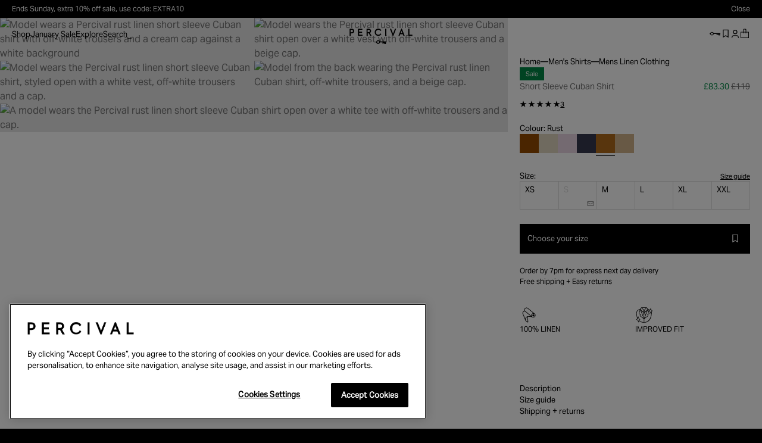

--- FILE ---
content_type: text/css
request_url: https://cdn-widgetsrepository.yotpo.com/brandkit/custom-fonts/iazyhmawR57pMdKXpSFSfQbGObTHa9hzWbOyo4Me/riforma/riforma-regular-400.css
body_size: -55
content:
@font-face {
      font-family: 'Riforma';
      font-weight: 400;
      src: url('https://cdn-widgetsrepository.yotpo.com/brandkit/custom-fonts/iazyhmawR57pMdKXpSFSfQbGObTHa9hzWbOyo4Me/riforma/riforma-regular.woff2');
    }

--- FILE ---
content_type: text/css
request_url: https://cdn-widgetsrepository.yotpo.com/brandkit/custom-fonts/iazyhmawR57pMdKXpSFSfQbGObTHa9hzWbOyo4Me/riforma/riforma-bold-700.css
body_size: -57
content:
@font-face {
      font-family: 'Riforma';
      font-weight: 700;
      src: url('https://cdn-widgetsrepository.yotpo.com/brandkit/custom-fonts/iazyhmawR57pMdKXpSFSfQbGObTHa9hzWbOyo4Me/riforma/riforma-bold.woff2');
    }

--- FILE ---
content_type: text/javascript
request_url: https://www.percivalclo.com/cdn/shop/t/134/assets/app.vanilla-slider.js?v=176169879834431495561758730949
body_size: 922
content:
customElements.get("vanilla-slider")||customElements.define("vanilla-slider",class extends HTMLElement{constructor(){super(),this.slider=this.querySelector("[data-slider]"),this.slides=this.querySelectorAll("[data-slide]"),this.prev=this.querySelectorAll("[data-prev]"),this.next=this.querySelectorAll("[data-next]"),this.nav=this.querySelectorAll("[data-nav]"),this.animate=this.hasAttribute("data-animate"),this.enableDrag=this.hasAttribute("data-enable-drag")&&this.dataset.enableDrag!=="false",this.autoplay=Number(1e3*this.dataset.autoplay||0),this.autoplay&&(this.autoplay,parseInt(getComputedStyle(document.documentElement).getPropertyValue("--duration"))),this.autoplayIndex=0,this.interval,this.isDragging=!1,this.startX=0,this.dragStartScrollLeft=0,this.originalScrollSnapType=null,this.originalScrollBehavior=null,this.dragged=!1,this.velocity=0,this.lastMoveTime=0,this.lastMoveX=0,this.boundHandleDragMove=this.handleDragMove.bind(this),this.boundHandleDragEnd=this.handleDragEnd.bind(this)}connectedCallback(){if(!this.slider)return!1;const t=()=>{this.slider.scrollLeft!==0&&(this.slider.scrollLeft=0)};t(),setTimeout(t,100),window.addEventListener("load",t),this.addEventListeners(),window.addEventListener("load",()=>this.update()),document.addEventListener("DOMContentReady",()=>this.update()),this.enableDrag&&(this.originalScrollSnapType=getComputedStyle(this.slider).scrollSnapType,this.originalScrollBehavior=getComputedStyle(this.slider).scrollBehavior,this.slider.style.cursor="grab"),this.autoplay&&(this.interval=setInterval(()=>{this.autoplayIndex=this.autoplayIndex+1>this.slides.length-1?0:this.autoplayIndex+1,this.goTo(this.autoplayIndex)},this.autoplay))}getSlideWidth(){const t=[...this.slides].find(t2=>t2.offsetWidth>0);if(!t)return this.slider.offsetWidth;const e=parseInt(getComputedStyle(this.slider).getPropertyValue("gap").split(" ")[0])||0;return t.offsetWidth+e}scroll(t,e=!1){e&&(e.preventDefault(),e.stopPropagation());const s=this.getSlideWidth(),i=t==="left"?-s:s;this.slider.scrollBy({left:i,behavior:"smooth"})}goTo(t,e="smooth"){this.slider.scrollTo({left:this.getSlideWidth()*parseInt(t),behavior:e})}hideArrow(t){t.disabled=!0,t.ariaDisabled=!0}showArrow(t){t.disabled=!1,t.ariaDisabled=!1}updateArrows(){const t=this.slider.scrollLeft,e=this.slider.offsetWidth,s=this.slider.scrollWidth;parseInt(getComputedStyle(document.documentElement).getPropertyValue("--spacing-offset")),this.prev.forEach(e2=>t>1?this.showArrow(e2):this.hideArrow(e2)),this.next.forEach(i=>t+e<s-1?this.showArrow(i):this.hideArrow(i))}updateNav(){const t=this.getIndex();this.nav.forEach(e=>{e.querySelectorAll("button").forEach((e2,s)=>{if(e2.ariaCurrent=s===t?"true":"false",this.animate){const i=e2.querySelector("span");if(!i)return;i.classList.remove("w-full","duration-[var(--delay)]","transition-all"),s===t?i.classList.add("w-full","duration-[var(--delay)]","transition-all"):i.classList.add("w-0")}})})}getIndex(){const t=this.getSlideWidth();return t===0?0:Math.round(this.slider.scrollLeft/t)}update(){this.updateArrows(),setTimeout(()=>this.updateNav(),50)}smoothScrollTo(t,e){return new Promise(s=>{const i=this.slider.scrollLeft,r=t-i;let a=null;const l=o=>{a===null&&(a=o);const h=o-a,n=Math.min(h/e,1),d=(c=n)<.5?4*c*c*c:(c-1)*(2*c-2)*(2*c-2)+1;var c;this.slider.scrollLeft=i+r*d,h<e?requestAnimationFrame(l):(this.slider.scrollLeft=t,s())};requestAnimationFrame(l)})}getDragTargetIndex(){const t=this.getSlideWidth();if(t===0)return 0;const e=this.slider.scrollLeft,s=e-.5*this.velocity;let i=Math.round(s/t);Math.abs(this.velocity)<200&&(i=Math.round(e/t));const r=this.slides.length;return Math.max(0,Math.min(i,r-1))}handleDragStart(t){this.enableDrag&&(this.dragged=!1,t.preventDefault(),this.isDragging=!0,this.slider.style.cursor="grabbing",this.slider.classList.add("dragging"),this.slider.style.scrollSnapType="none",this.slider.style.scrollBehavior="auto",this.slider.style.userSelect="none",this.startX=t.pageX-this.slider.offsetLeft,this.dragStartScrollLeft=this.slider.scrollLeft,this.velocity=0,this.lastMoveTime=performance.now(),this.lastMoveX=t.pageX,this.autoplay&&clearInterval(this.interval),document.addEventListener("mousemove",this.boundHandleDragMove,{passive:!1}),document.addEventListener("mouseup",this.boundHandleDragEnd,{once:!0}))}handleDragMove(t){if(!this.isDragging)return;this.dragged=!0,t.preventDefault();const e=2*(t.pageX-this.slider.offsetLeft-this.startX);this.slider.scrollLeft=this.dragStartScrollLeft-e;const s=performance.now(),i=s-this.lastMoveTime,r=t.pageX-this.lastMoveX;if(i>16){const e2=1e3*r/(1+i);this.velocity=.8*e2+.2*this.velocity,this.lastMoveTime=s,this.lastMoveX=t.pageX}}async handleDragEnd(){if(!this.isDragging)return;this.isDragging=!1,this.slider.classList.remove("dragging"),this.slider.style.cursor="grab",this.slider.style.userSelect="";const t=this.getSlideWidth(),e=this.getDragTargetIndex()*t;await this.smoothScrollTo(e,400),this.slider.style.scrollSnapType=this.originalScrollSnapType,this.slider.style.scrollBehavior=this.originalScrollBehavior,document.removeEventListener("mousemove",this.boundHandleDragMove),this.update(),this.autoplay&&(this.interval=setInterval(()=>{this.autoplayIndex=this.autoplayIndex+1>this.slides.length-1?0:this.autoplayIndex+1,this.goTo(this.autoplayIndex)},this.autoplay))}addEventListeners(){this.prev.forEach(t2=>t2.addEventListener("click",t3=>this.scroll("left",t3))),this.next.forEach(t2=>t2.addEventListener("click",t3=>this.scroll("right",t3))),this.nav.forEach(t2=>t2.querySelectorAll("button").forEach((t3,e)=>t3.addEventListener("click",()=>this.goTo(e)))),this.autoplay&&["wheel","touchmove","click"].forEach(t2=>{this.addEventListener("click",()=>clearInterval(this.interval),{once:!0})}),this.enableDrag&&(this.slider.addEventListener("mousedown",t2=>this.handleDragStart(t2)),this.slider.addEventListener("click",t2=>{this.dragged&&(t2.preventDefault(),t2.stopPropagation())},{capture:!0}));const t=new IntersectionObserver(t2=>{t2.forEach(t3=>t3.target.ariaCurrent=t3.isIntersecting)},{root:this.slider,threshold:.8});this.slides.forEach(e=>t.observe(e)),new MutationObserver(()=>{this.slides=this.querySelectorAll("[data-slide]"),t.disconnect(),this.slides.forEach(e=>t.observe(e)),this.update()}).observe(this.slider,{childList:!0}),["scroll","scrollend"].forEach(t2=>this.slider.addEventListener(t2,()=>{this.isDragging||this.update()},{passive:!0}))}});
//# sourceMappingURL=/cdn/shop/t/134/assets/app.vanilla-slider.js.map?v=176169879834431495561758730949


--- FILE ---
content_type: text/javascript
request_url: https://www.percivalclo.com/cdn/shop/t/134/assets/app.cursor-button.js?v=168056919146622525611756990728
body_size: -163
content:
(function(){class t extends HTMLElement{hoverButton=null;isHovering=!1;cursorPosition={x:0,y:0};isTicking=!1;constructor(){super()}connectedCallback(){this.init()}init(){this.createHoverButton(),this.addEventListener("mouseenter",this.handleMouseEnter.bind(this)),this.addEventListener("mouseleave",this.handleMouseLeave.bind(this)),this.addEventListener("mousemove",this.handleMouseMove.bind(this))}createHoverButton(){this.hoverButton=document.createElement("div");const t2=this.getAttribute("button-text"),i=this.getAttribute("button-class");this.hoverButton.className=`
      fixed z-50 cursor-pointer transition-opacity opacity-0 pointer-events-none
      ${i||""}
    `.trim(),this.hoverButton.textContent=t2||"",document.body.appendChild(this.hoverButton)}handleMouseEnter(){this.showButton()}handleMouseLeave(){this.hideButton()}showButton(){this.isHovering=!0,this.hoverButton.classList.remove("opacity-0"),this.hoverButton.classList.add("opacity-100")}hideButton(){this.isHovering=!1,this.hoverButton.classList.add("opacity-0"),this.hoverButton.classList.remove("opacity-100")}handleMouseMove(t2){this.cursorPosition.x=t2.clientX,this.cursorPosition.y=t2.clientY-10,this.requestTick(),t2.target.closest("[data-cursor-hide]")?this.hideButton():this.showButton()}requestTick(){this.isTicking||(requestAnimationFrame(this.updateButtonPosition.bind(this)),this.isTicking=!0)}updateButtonPosition(){this.isTicking=!1,this.isHovering&&this.hoverButton&&(this.hoverButton.style.left=`${this.cursorPosition.x+20}px`,this.hoverButton.style.top=`${this.cursorPosition.y+0}px`)}disconnectedCallback(){this.hoverButton&&this.hoverButton.remove()}}customElements.define("cursor-button",t)})();
//# sourceMappingURL=/cdn/shop/t/134/assets/app.cursor-button.js.map?v=168056919146622525611756990728


--- FILE ---
content_type: image/svg+xml
request_url: https://sfycdn.speedsize.com/c93e51c9-c4ee-4999-a19a-e064e9375152/www.percivalclo.com/cdn/shop/files/Fabric_Icon_47a71b9e-6e4a-419c-a9b7-903d52cd169b.svg?v=1691493515&width=1024
body_size: 731
content:
<?xml version="1.0" encoding="utf-8"?>
<!-- Generator: Adobe Illustrator 27.7.0, SVG Export Plug-In . SVG Version: 6.00 Build 0)  -->
<svg version="1.1" id="Layer_1" xmlns="http://www.w3.org/2000/svg" xmlns:xlink="http://www.w3.org/1999/xlink" x="0px" y="0px"
	 viewBox="0 0 1080 1080" style="enable-background:new 0 0 1080 1080;" xml:space="preserve">
<g id="ZEgIm4_00000002379399718526560360000013885911989201355679_">
	<g>
		<path d="M412.7,90.9c30.3,0.2,57.3,9.8,80.7,28.8c138.6,112.2,277.2,224.4,415.4,337c55,44.8,66.5,117.5,29.3,176.7
			c-37.3,59.4-108.3,79.3-173.4,52.5c-78.9-32.5-160.7-51.9-247.2-42.5c-25.8,2.8-26.1,2.7-24.2,28.1
			c7.1,92.1,14.3,184.2,21.7,276.3c3.3,40.5-5.1,48.2-44.1,35.9c-67-21.1-113-64-139.2-130.4c-49.7-125.8-101.6-250.7-152.7-376
			c-34.3-84.1,12.1-168.6,101.4-183.7c10.7-1.8,7.3-6.1,5-12C253,197,303,108.3,392,92.9C398.8,91.7,405.8,91.5,412.7,90.9z
			 M824.7,430.9c-16.6-13.4-30.5-24.6-44.3-35.8c-101.9-82.6-203.8-165.2-305.5-247.9c-24.2-19.6-51.4-27.2-81.6-20.8
			c-43.3,9.3-71.3,36.4-82,79.1c-10.6,42.2,3.6,76.8,37.4,104.2C460.4,399.9,571.8,490.6,683.4,581c3,2.5,5.5,6.3,10.3,6
			C688.5,492,755.6,437.3,824.7,430.9z M329.1,757.6c2.4-6.3,3.4-8.8,4.4-11.3c25.3-61.6,68.7-104.3,132.3-125.2
			c49.3-16.2,99.9-16.5,150.8-9.6c20.7,2.8,41.2,6.8,65,10.9c-5.6-4.8-8.7-7.5-11.8-10C557.1,521.1,444.3,429.9,332,338.1
			c-13.5-11-27.6-14-43.6-12.1c-66.1,7.7-104.9,71.6-80.6,133.7c20.9,53.3,42.9,106.1,64.5,159.1C290.7,664,309.3,709.2,329.1,757.6
			z M357.6,785.8C356,862.8,403,926.3,472.9,950c11.3,3.8,8.6-3.2,8.1-9.2c-3.3-42.8-6.6-85.6-9.9-128.4
			c-3.7-47.4-7.5-94.8-11-142.2c-0.6-7.5-1.6-11.9-10.3-7C395.7,693.7,361.4,737.5,357.6,785.8z M926.3,560.4
			c0.2-53.5-40.7-95.7-93.5-96.5C776,463,726.5,512,727,569.9c0.5,55.8,40.5,93.8,93,95.4C877.7,667.1,926,618.4,926.3,560.4z"/>
		<path d="M828.1,627.1c-33.9,0-60.6-26.4-60.8-60.4c-0.2-34.1,27.4-61.8,61.4-61.5c33.1,0.3,60.7,28.2,60.5,61.4
			C889,600.1,861.8,627.1,828.1,627.1z"/>
	</g>
</g>
</svg>


--- FILE ---
content_type: text/json
request_url: https://conf.config-security.com/model
body_size: 86
content:
{"title":"recommendation AI model (keras)","structure":"release_id=0x70:46:29:46:43:66:6d:60:41:7e:24:68:6a:75:26:7e:56:75:7c:30:79:29:32:73:5c:5d:66:52:5d;keras;g21lpa8btpshmu6syf2xwq2sqij8qzz6dcdltfcndxjstravsmu0ckql357pb1mhs6t3502o","weights":"../weights/70462946.h5","biases":"../biases/70462946.h5"}

--- FILE ---
content_type: text/javascript
request_url: https://www.percivalclo.com/cdn/shop/t/134/assets/app.product-details.js?v=19457502879214719511756893935
body_size: -498
content:
(function(){class t extends HTMLElement{constructor(){super(),this.mainDetails=this.querySelector("[data-details]"),this.triggers=this.querySelectorAll("[data-tab-trigger]"),this.tabPanelsContainer=this.querySelector("[data-tab-panels]"),this.triggers.forEach(t2=>{t2.addEventListener("click",t3=>this.onTriggerClick(t3))})}onTriggerClick(t2){const e=t2.currentTarget.dataset.tabTrigger,a=this.tabPanelsContainer.querySelector(`details[data-tab-id="${e}"]`);this.openTab(a)}openTab(t2){t2&&t2.setAttribute("open","")}}customElements.get("product-details")||customElements.define("product-details",t)})();
//# sourceMappingURL=/cdn/shop/t/134/assets/app.product-details.js.map?v=19457502879214719511756893935


--- FILE ---
content_type: text/javascript
request_url: https://www.percivalclo.com/cdn/shop/t/134/assets/app.yotpo-feed.js?v=18738833021690680721758712501
body_size: 203
content:
(function(){class e extends HTMLElement{constructor(){super(),this.perPage=6,this.currentPage=0,this.appkey=this.dataset.appkey,this.slider=this.querySelector("[data-slider]"),this.template=this.querySelector("template"),this.url=`https://api.yotpo.com/v1/widget/${this.appkey}/albums/${this.dataset.productId?`product/${encodeURI(this.dataset.productId)}`:`by_name?album_name=${encodeURI(this.dataset.albumName)}`}`,this.options={method:"GET",headers:{Accept:"application/json","Content-Type":"application/json"}}}connectedCallback(){this.appkey&&this.slider&&(this.getPosts(),this.addEventListeners())}show(){this.closest(".max-h-0")?.classList.remove("max-h-0")}addEventListeners(){this.slider.addEventListener("scrollend",()=>{this.slider.children[this.slider.children.length-3].getBoundingClientRect().x<window.innerWidth&&this.getPosts()},{passive:!0})}renderPosts(e2){this.total=e2.pagination.total,this.pages=Math.ceil(this.total/e2.pagination.per_page),this.currentPage=e2.pagination.page;const t=this.querySelector("template"),s=this.querySelector("[data-slider]");e2.images?.forEach(e3=>{const a=t.content.cloneNode(!0);let i=[];if(e3.media_type==="video"){let t2=document.createElement("video");t2.controls=!1,t2.muted=!0,t2.autoplay=!0,t2.loop=!0,t2.playsInline=!0,t2.poster=e3.thumbnail_url,t2.classList.add("block","w-full","h-full","object-cover"),["standard_resolution_url","low_resolution_url"].forEach((s2,a2)=>{let i2=document.createElement("source");i2.src=e3[s2]||e3.standard_resolution_url,i2.type="video/mp4",i2.classList.add(a2===0?"tablet:hidden":"desktop:hidden"),t2.appendChild(i2)}),i.push(t2)}else["medium_image_url","low_resolution_image_url"].forEach((t2,s2)=>{let a2=document.createElement("img");a2.src=e3[t2]||e3.medium_image_url||e3.standard_resolution_url||e3.original_image_url||e3.image_url,a2.classList.add("block","w-full","h-full","object-cover"),a2.classList.add(s2===0?"tablet:hidden":"desktop:hidden"),i.push(a2)});i.forEach(t2=>{t2.alt=e3.post?.content,t2.loading="lazy",a.querySelector("[data-slide]").appendChild(t2)}),s.appendChild(a)}),e2.images?.length&&this.show()}getPosts(){let e2=this.currentPage+1;if(this.pages&&e2>this.pages)return;let t=new URL(this.url);t.searchParams.set("per_page",this.perPage),t.searchParams.set("page",e2),fetch(t).then(e3=>e3.json()).then(e3=>this.renderPosts(e3.response)).catch(e3=>console.error("error:"+e3))}}customElements.get("yotpo-feed")||customElements.define("yotpo-feed",e)})();
//# sourceMappingURL=/cdn/shop/t/134/assets/app.yotpo-feed.js.map?v=18738833021690680721758712501


--- FILE ---
content_type: text/javascript
request_url: https://www.percivalclo.com/cdn/shop/t/134/assets/app.cart-notification.js?v=38177401960550565241762355914
body_size: 1069
content:
(function(){var t=typeof globalThis<"u"?globalThis:typeof self<"u"?self:typeof window<"u"?window:typeof global<"u"?global:{},e={},o={},n=t.parcelRequire5f74;n==null&&((n=function(t2){if(t2 in e)return e[t2].exports;if(t2 in o){var n2=o[t2];delete o[t2];var i2={id:t2,exports:{}};return e[t2]=i2,n2.call(i2.exports,i2,i2.exports),i2.exports}var a2=new Error("Cannot find module '"+t2+"'");throw a2.code="MODULE_NOT_FOUND",a2}).register=function(t2,e2){o[t2]=e2},t.parcelRequire5f74=n),(0,n.register)("kmbQD",function(t2,e2){var o2,n2,i2,a2;o2=t2.exports,n2="default",i2=function(){return r},Object.defineProperty(o2,n2,{get:i2,set:a2,enumerable:!0,configurable:!0});class r{static doChange({id:t3,quantity:e3,properties:o3={}},n3=!1){return fetch(`${Shopify.routes.root||"/"}cart/change.js`,{method:"POST",headers:{"Content-Type":"application/json",Accept:"application/json"},body:JSON.stringify({id:t3,quantity:e3,properties:{...o3}})}).then(t4=>{if(!t4.ok)throw new Error("Cart change failed");return t4.ok&&n3&&this.update(!0),t4}).catch(t4=>t4)}static doUpdate(t3,e3,o3=!1){const n3=Array.isArray(t3)?t3.reduce((t4,o4)=>({...t4,[o4]:e3}),{}):{id:e3};return fetch(`${Shopify.routes.root||"/"}cart/update.js`,{method:"POST",headers:{"Content-Type":"application/json",Accept:"application/json"},body:JSON.stringify({updates:n3})}).then(t4=>{if(!t4.ok)throw new Error("Cart update failed");return t4.ok&&o3&&this.update(!0),t4}).catch(t4=>t4)}static doAdd({id:t3,quantity:e3,properties:o3={}},n3=!1,i3=!0){return fetch(`${Shopify.routes.root||"/"}cart/add.js`,{method:"POST",headers:{"Content-Type":"application/json",Accept:"application/json"},body:JSON.stringify({items:[{id:t3,quantity:e3,properties:{...o3}}]})}).then(e4=>{if(!e4.ok)throw new Error("Cart add failed");return e4.ok&&i3?(window.dispatchEvent(new CustomEvent("product:added",{detail:{variantId:t3}})),e4):e4.ok&&n3?(this.update(!0),e4):void 0}).catch(t4=>t4)}static getCart(){return fetch(`${Shopify.routes.root||"/"}cart.js`,{method:"GET",headers:{Accept:"application/json"}}).then(t3=>{if(!t3.ok)throw new Error("Failed to fetch cart");return t3}).catch(t3=>t3)}static cleanupTeleportedContent(){document.querySelectorAll("[data-teleport-origin]").forEach(t3=>{t3.remove()})}static update(t3=!1,e3="cart-drawer",o3=null){try{e3=e3.replace("cart-drawer",document.querySelector("cart-drawer").closest(".shopify-section").getAttribute("id").match(/shopify-section-(.*)$/)[1])}catch{}try{e3=e3.replace("cart-notification",document.querySelector("cart-notification").closest(".shopify-section").getAttribute("id").match(/shopify-section-(.*)$/)[1])}catch{}(e3=e3.split(",")).push("header"),e3=[...new Set(e3)];const n3=document.getElementById("Cart"),i3=!!t3||n3&&n3.checked;return fetch(`${location.pathname}?sections=${e3.join(",")}`,{method:"GET"}).then(t4=>t4.json()).then(t4=>{this.cleanupTeleportedContent(),Object.entries(t4).forEach(t5=>{const[e4,n4]=t5,a3=new DOMParser().parseFromString(n4,"text/html");if(e4.includes("cart-notification")){const t6=document.querySelector("cart-notification"),e5=a3.querySelector("cart-notification");t6&&e5&&(t6.innerHTML=e5.innerHTML)}o3??=[`[id^="shopify-section-"][id$="${e4}"]`],o3.push("header [data-cart-count-desktop]","header [data-cart-count-mobile]","form [data-cart-count]","[data-cart-link]"),o3.forEach(t6=>{document.querySelectorAll(t6).forEach(e5=>{const o4=a3.querySelector(t6);o4&&(e5.innerHTML=i3?o4.innerHTML.replace('id="Cart"','id="Cart" checked'):o4.innerHTML)})})})})}}});var i=n("kmbQD");class a extends HTMLElement{constructor(){super(),this.toggle=document.getElementById("CartNotification")}connectedCallback(){window.addEventListener("product:added",this.handleProductAdded.bind(this)),document.addEventListener("swym:addedtocart",this.handleSwymAddedToCart.bind(this)),this.addEventListener("click",t2=>{t2.target.matches("[data-view-cart]")&&this.openCartDrawer()}),this.toggle&&this.toggle.addEventListener("change",t2=>{t2.target.checked||document.body.classList.remove("cart-notification-open")})}disconnectedCallback(){window.removeEventListener("product:added",this.handleProductAdded.bind(this)),document.removeEventListener("swym:addedtocart",this.handleSwymAddedToCart.bind(this))}handleProductAdded(t2){const{variantId:e2}=t2.detail;i.default.update(!1,"cart-drawer,cart-notification").then(()=>{setTimeout(()=>{this.showSpecificItem(e2),this.show()},100)}).catch(t3=>{console.warn(t3)})}handleSwymAddedToCart(t2){console.log("CartNotification: Item added to cart from wishlist via Swym:",t2.detail);const e2=t2.detail;let o2=null,n2=1;console.log({swymDetail:e2}),e2&&e2.d.productData&&e2.d.productData.id&&(o2=e2.d.productData.id.toString(),e2.quantity&&(n2=parseInt(e2.quantity))),o2?window.dispatchEvent(new CustomEvent("product:added",{detail:{variantId:o2}})):console.warn("CartNotification: Could not extract variant ID from Swym event:",e2)}showSpecificItem(t2){this.querySelectorAll("[data-item-id]").forEach(t3=>{t3.classList.add("hidden"),t3.classList.remove("grid")});const e2=this.querySelector(`[data-item-id="${t2}"]`);e2&&(e2.classList.remove("hidden"),e2.classList.add("grid"))}show(){this.toggle&&(document.body.classList.add("cart-notification-open"),this.toggle.checked=!0,this.toggle.dispatchEvent(new Event("change")))}hide(){this.toggle&&(document.body.classList.remove("cart-notification-open"),this.toggle.checked=!1,this.toggle.dispatchEvent(new Event("change")))}openCartDrawer(){const t2=document.getElementById("Cart");this.hide(),t2&&(t2.checked=!0,t2.dispatchEvent(new Event("change")))}}customElements.get("cart-notification")||customElements.define("cart-notification",a)})();
//# sourceMappingURL=/cdn/shop/t/134/assets/app.cart-notification.js.map?v=38177401960550565241762355914


--- FILE ---
content_type: text/javascript; charset=utf-8
request_url: https://www.percivalclo.com/products/short-sleeve-cuban-shirt-linen-espresso.js
body_size: 2048
content:
{"id":6858657792103,"title":"Short Sleeve Cuban Shirt | Linen | Rust","handle":"short-sleeve-cuban-shirt-linen-espresso","description":"\u003cp\u003eLinen, look and feel good in Percival linen cuban shirts. Lightweight, breathable, perfect for summer weddings, summer parties, summer in general. Quality Percival pieces that can be worn in a myriad of ways, open with vest, button up closed for intelligent casual, pair with linen trousers - perfect summer attire for any summer situationship. \u003c\/p\u003e\n\u003cp\u003e\u003cbr\u003e\u003c\/p\u003e\n\u003ch2\u003eMen's Boxy Linen Shirt\u003c\/h2\u003e\n\u003cul\u003e\n\u003cli\u003e\n\u003cstrong\u003eFeatures:\u003c\/strong\u003e Men's Cuban Shirt made from 100% Linen in Rust. The Cuban Collar Shirt features short sleeves, coconut buttons, and increased body widths for a looser, comfortable fit. Percival's Red Linen Shirt is ideal for the spring and summer months.\u003c\/li\u003e\n\u003cli\u003eMaterial: 100% Linen\u003c\/li\u003e\n\u003cli\u003eColour: Rust - Red\u003c\/li\u003e\n\u003cli\u003eFit: Roomy Fit\u003c\/li\u003e\n\u003cli\u003eCare: Hand wash only. No tumble dry. See our \u003ca class=\"waffle-rich-text-link\" href=\"https:\/\/www.percivalclo.com\/blogs\/fabric-guides\/linen-care-guide\" style=\"font-family: -apple-system, BlinkMacSystemFont, 'San Francisco', 'Segoe UI', Roboto, 'Helvetica Neue', sans-serif; font-size: 0.875rem;\"\u003eLinen Care Guide\u003c\/a\u003e\u003cspan style=\"font-family: -apple-system, BlinkMacSystemFont, 'San Francisco', 'Segoe UI', Roboto, 'Helvetica Neue', sans-serif; font-size: 0.875rem;\"\u003e.\u003c\/span\u003e\n\u003c\/li\u003e\n\u003c\/ul\u003e\n\u003cp\u003e \u003c\/p\u003e\n\u003cp\u003eWant to see more? Check the rest of the \u003ca href=\"https:\/\/www.percivalclo.com\/collections\/shirts\"\u003eShirting\u003c\/a\u003e collection. Alternatively, finish the fit with Percival \u003ca href=\"https:\/\/www.percivalclo.com\/collections\/shorts\"\u003eShorts\u003c\/a\u003e or \u003ca href=\"https:\/\/www.percivalclo.com\/collections\/mens-straight-leg-jeans\"\u003eStraight Leg Jeans\u003c\/a\u003e.\u003c\/p\u003e\n\u003c!-- tab --\u003e\n\u003cp\u003e \u003c\/p\u003e\n\u003c!-- tab --\u003e\n\u003cp\u003eOur mission at Percival is always to make quality garments at prices that our demographic can afford. This means sometimes we make abroad at factories we trust. This item is made in China from 100% Linen.\u003c\/p\u003e\n\u003cp\u003e\u003cbr\u003e\u003c\/p\u003e\n\u003cp\u003eHand wash, do not bleach, do not tumble dry. Iron damp cloth, 1 dot, dry clean.\u003c\/p\u003e\n\u003c!-- tab --\u003e\n\u003cp\u003e \u003c\/p\u003e\n\u003c!-- tab --\u003e","published_at":"2023-12-29T07:53:43+00:00","created_at":"2023-11-21T16:43:24+00:00","vendor":"Percival Menswear","type":"Shirting","tags":["#b5482c","ACTIVE_15MAY","ALL_ACTIVE_3_9","allprodfeb25","allproductsBF25","BF2","BF25STOCK","BFCMPHASE1NLA","BFCMPHASE3FURTHERS","BIRTHDAYVOUCHER25","brown","browns","colour_brown","cuban","cuban collar","cuban shirt","EOSS-25","espresso","linen","linen suit","linen suiting","men","mens","shirt","shirting","shirts","SHIRTS25APRIL","shirtsfeb","short","short sleeve","sleeve","spendsavefeb25","SS24","style_shirt","Suiting24","tailoring","USCHINATAG"],"price":8330,"price_min":8330,"price_max":8330,"available":true,"price_varies":false,"compare_at_price":11900,"compare_at_price_min":11900,"compare_at_price_max":11900,"compare_at_price_varies":false,"variants":[{"id":40299555881063,"title":"XS","option1":"XS","option2":null,"option3":null,"sku":"PM-SSC2413ESPXS","requires_shipping":true,"taxable":true,"featured_image":null,"available":true,"name":"Short Sleeve Cuban Shirt | Linen | Rust - XS","public_title":"XS","options":["XS"],"price":8330,"weight":400,"compare_at_price":11900,"inventory_quantity":3,"inventory_management":"shopify","inventory_policy":"deny","barcode":"5056715814864","quantity_rule":{"min":1,"max":null,"increment":1},"quantity_price_breaks":[],"requires_selling_plan":false,"selling_plan_allocations":[]},{"id":40299555913831,"title":"S","option1":"S","option2":null,"option3":null,"sku":"PM-SSC2413ESPS","requires_shipping":true,"taxable":true,"featured_image":null,"available":false,"name":"Short Sleeve Cuban Shirt | Linen | Rust - S","public_title":"S","options":["S"],"price":8330,"weight":400,"compare_at_price":11900,"inventory_quantity":0,"inventory_management":"shopify","inventory_policy":"deny","barcode":"5056715814871","quantity_rule":{"min":1,"max":null,"increment":1},"quantity_price_breaks":[],"requires_selling_plan":false,"selling_plan_allocations":[]},{"id":40299555946599,"title":"M","option1":"M","option2":null,"option3":null,"sku":"PM-SSC2413ESPM","requires_shipping":true,"taxable":true,"featured_image":null,"available":true,"name":"Short Sleeve Cuban Shirt | Linen | Rust - M","public_title":"M","options":["M"],"price":8330,"weight":400,"compare_at_price":11900,"inventory_quantity":1,"inventory_management":"shopify","inventory_policy":"deny","barcode":"5056715814888","quantity_rule":{"min":1,"max":null,"increment":1},"quantity_price_breaks":[],"requires_selling_plan":false,"selling_plan_allocations":[]},{"id":40299555979367,"title":"L","option1":"L","option2":null,"option3":null,"sku":"PM-SSC2413ESPL","requires_shipping":true,"taxable":true,"featured_image":null,"available":true,"name":"Short Sleeve Cuban Shirt | Linen | Rust - L","public_title":"L","options":["L"],"price":8330,"weight":400,"compare_at_price":11900,"inventory_quantity":3,"inventory_management":"shopify","inventory_policy":"deny","barcode":"5056715814895","quantity_rule":{"min":1,"max":null,"increment":1},"quantity_price_breaks":[],"requires_selling_plan":false,"selling_plan_allocations":[]},{"id":40299556012135,"title":"XL","option1":"XL","option2":null,"option3":null,"sku":"PM-SSC2413ESPXL","requires_shipping":true,"taxable":true,"featured_image":null,"available":true,"name":"Short Sleeve Cuban Shirt | Linen | Rust - XL","public_title":"XL","options":["XL"],"price":8330,"weight":400,"compare_at_price":11900,"inventory_quantity":4,"inventory_management":"shopify","inventory_policy":"deny","barcode":"5056715814901","quantity_rule":{"min":1,"max":null,"increment":1},"quantity_price_breaks":[],"requires_selling_plan":false,"selling_plan_allocations":[]},{"id":40299556044903,"title":"XXL","option1":"XXL","option2":null,"option3":null,"sku":"PM-SSC2413ESPXXL","requires_shipping":true,"taxable":true,"featured_image":null,"available":true,"name":"Short Sleeve Cuban Shirt | Linen | Rust - XXL","public_title":"XXL","options":["XXL"],"price":8330,"weight":400,"compare_at_price":11900,"inventory_quantity":1,"inventory_management":"shopify","inventory_policy":"deny","barcode":"5056715814918","quantity_rule":{"min":1,"max":null,"increment":1},"quantity_price_breaks":[],"requires_selling_plan":false,"selling_plan_allocations":[]}],"images":["\/\/cdn.shopify.com\/s\/files\/1\/1479\/8488\/files\/PERCIVAL_MENSWEAR_4_7ba2306d-9cba-43d3-91d6-b5ebeeedad6a.jpg?v=1739210933","\/\/cdn.shopify.com\/s\/files\/1\/1479\/8488\/files\/PERCIVAL_MENSWEAR_1_e5ae13d9-b8d4-46f7-aef5-4cb0e13d41db.jpg?v=1739210935","\/\/cdn.shopify.com\/s\/files\/1\/1479\/8488\/files\/PERCIVAL_MENSWEAR_2_e5cc6435-06a6-4425-8ec4-caa333c4df4f.jpg?v=1739210932","\/\/cdn.shopify.com\/s\/files\/1\/1479\/8488\/files\/PERCIVAL_MENSWEAR_3_99c1182a-355e-42ab-b2a8-50a567622c8d.jpg?v=1739210932","\/\/cdn.shopify.com\/s\/files\/1\/1479\/8488\/files\/PERCIVAL_MENSWEAR_38604861-3db2-4e89-8a40-91641fbc2fae.jpg?v=1739210932"],"featured_image":"\/\/cdn.shopify.com\/s\/files\/1\/1479\/8488\/files\/PERCIVAL_MENSWEAR_4_7ba2306d-9cba-43d3-91d6-b5ebeeedad6a.jpg?v=1739210933","options":[{"name":"Size","position":1,"values":["XS","S","M","L","XL","XXL"]}],"url":"\/products\/short-sleeve-cuban-shirt-linen-espresso","media":[{"alt":"Model wears a Percival rust linen short sleeve Cuban shirt with off-white trousers and a cream cap against a white background","id":63882206118268,"position":1,"preview_image":{"aspect_ratio":0.728,"height":2749,"width":2000,"src":"https:\/\/cdn.shopify.com\/s\/files\/1\/1479\/8488\/files\/PERCIVAL_MENSWEAR_4_7ba2306d-9cba-43d3-91d6-b5ebeeedad6a.jpg?v=1739210933"},"aspect_ratio":0.728,"height":2749,"media_type":"image","src":"https:\/\/cdn.shopify.com\/s\/files\/1\/1479\/8488\/files\/PERCIVAL_MENSWEAR_4_7ba2306d-9cba-43d3-91d6-b5ebeeedad6a.jpg?v=1739210933","width":2000},{"alt":"Model wears the Percival rust linen short sleeve Cuban shirt open over a white vest with off-white trousers and a beige cap.","id":63882206019964,"position":2,"preview_image":{"aspect_ratio":0.727,"height":2750,"width":2000,"src":"https:\/\/cdn.shopify.com\/s\/files\/1\/1479\/8488\/files\/PERCIVAL_MENSWEAR_1_e5ae13d9-b8d4-46f7-aef5-4cb0e13d41db.jpg?v=1739210935"},"aspect_ratio":0.727,"height":2750,"media_type":"image","src":"https:\/\/cdn.shopify.com\/s\/files\/1\/1479\/8488\/files\/PERCIVAL_MENSWEAR_1_e5ae13d9-b8d4-46f7-aef5-4cb0e13d41db.jpg?v=1739210935","width":2000},{"alt":"Model wears the Percival rust linen short sleeve Cuban shirt, styled open with a white vest, off-white trousers and a cap.","id":63882206052732,"position":3,"preview_image":{"aspect_ratio":0.727,"height":2750,"width":1999,"src":"https:\/\/cdn.shopify.com\/s\/files\/1\/1479\/8488\/files\/PERCIVAL_MENSWEAR_2_e5cc6435-06a6-4425-8ec4-caa333c4df4f.jpg?v=1739210932"},"aspect_ratio":0.727,"height":2750,"media_type":"image","src":"https:\/\/cdn.shopify.com\/s\/files\/1\/1479\/8488\/files\/PERCIVAL_MENSWEAR_2_e5cc6435-06a6-4425-8ec4-caa333c4df4f.jpg?v=1739210932","width":1999},{"alt":"Model from the back wearing the Percival rust linen Cuban shirt, off-white trousers, and a beige cap.","id":63882206085500,"position":4,"preview_image":{"aspect_ratio":0.727,"height":2750,"width":2000,"src":"https:\/\/cdn.shopify.com\/s\/files\/1\/1479\/8488\/files\/PERCIVAL_MENSWEAR_3_99c1182a-355e-42ab-b2a8-50a567622c8d.jpg?v=1739210932"},"aspect_ratio":0.727,"height":2750,"media_type":"image","src":"https:\/\/cdn.shopify.com\/s\/files\/1\/1479\/8488\/files\/PERCIVAL_MENSWEAR_3_99c1182a-355e-42ab-b2a8-50a567622c8d.jpg?v=1739210932","width":2000},{"alt":"A model wears the Percival rust linen short sleeve Cuban shirt open over a white tee with off-white trousers and a cap.","id":63882206151036,"position":5,"preview_image":{"aspect_ratio":0.728,"height":2749,"width":2000,"src":"https:\/\/cdn.shopify.com\/s\/files\/1\/1479\/8488\/files\/PERCIVAL_MENSWEAR_38604861-3db2-4e89-8a40-91641fbc2fae.jpg?v=1739210932"},"aspect_ratio":0.728,"height":2749,"media_type":"image","src":"https:\/\/cdn.shopify.com\/s\/files\/1\/1479\/8488\/files\/PERCIVAL_MENSWEAR_38604861-3db2-4e89-8a40-91641fbc2fae.jpg?v=1739210932","width":2000}],"requires_selling_plan":false,"selling_plan_groups":[]}

--- FILE ---
content_type: image/svg+xml
request_url: https://sfycdn.speedsize.com/c93e51c9-c4ee-4999-a19a-e064e9375152/www.percivalclo.com/cdn/shop/files/Improved_Fit_Icon_3da4002b-bc41-49d1-886a-3bcb2ef0ce54.svg?v=1758112196&width=1024
body_size: 2320
content:
<svg xml:space="preserve" style="enable-background:new 0 0 1080 1080;" viewBox="0 0 1080 1080" y="0px" x="0px" xmlns:xlink="http://www.w3.org/1999/xlink" xmlns="http://www.w3.org/2000/svg" id="Layer_1" version="1.1">
<g>
	<g id="yYOAoj_00000135648677543294702360000004962606088268022458_">
		<g>
			<path d="M997.2,399.4c-0.2-17.3-2.2-33.6-5.9-49c-2.5-10.3-5.7-20.1-9.6-29.4c-7.5,9.5-14.6,20.3-21,32.2
				c4.3,14.2,6.7,29.1,6.9,44.6c0,1,0,2,0,2.9c0,0,17.3,531.6-401.4,573.9c-12,0-16.6-2.1-16.4-15.7c0.9-55.4,0.5-110.8,0.2-166.1
				c0-8.3,2.1-13.7,9.1-18.9c75.7-56.3,151-113.1,226.8-169.4c11-8.2,13.4-16.6,8.7-29.1c-7.2-19.2-12.7-39.1-19.8-58.3
				c-3.4-9.1-2-13.2,7.8-16.1c20.1-5.9,39.8-13.1,59.7-19.8c17.3-5.9,19.5-10.4,14.6-28c-14.3-51.2-28.5-102.5-42.7-153.7h0
				c-1.2-4.3-2.4-8.6-3.6-12.9c-5.3-19.2-10.6-38.4-15.9-57.6c-1.2-4.2-4.2-8.4-1.3-14.5c26.3,12.4,54.2,21.7,79.8,35
				c7.5,3.9,14.9,8.2,22,12.9c6.2-7.1,12.1-15,17.6-23.5c-6.7-4.6-13.8-8.9-21.3-12.9c-5.5-3-11.3-5.8-17.2-8.5
				c-29.8-13.5-60-26.1-90-39c-5.5-2.4-10-5.7-13.9-10.4c-20.8-25.3-42.1-50.2-62.5-75.7c-7.5-9.4-16-13.3-28-13.2
				c-96.9,0.3-193.9,0.3-290.8,0c-10.7,0-18.2,3.6-24.8,11.8c-20.9,25.7-42.3,51-63.4,76.6c-4.1,5-8.9,8.6-14.9,11.1
				c-29.7,12.7-59.3,25.7-88.9,38.4C119.3,250.4,72.7,321.5,72.8,406.1c0,0-17.4,184.8,56,349c3.7,8.3,7.6,16.5,11.8,24.7
				c7.6-8.4,14.6-17.8,21.1-28.1c-4.6-9.3-8.8-18.6-12.7-28C87,574.4,102.7,414.5,102.7,414.5c-0.4-84,37.4-142.2,115.2-174.3
				c20.1-8.3,40-17,63-26.8c-11.9,42.5-22.8,81.6-33.8,120.6c-11.3,40.4-22.7,80.7-33.9,121.1c-4.5,16.3-2,20.8,14,26.2
				c20.6,7,41.2,14.1,62.1,20.4c8.9,2.7,10.7,6.4,7.4,15.3c-7.4,19.6-13,39.9-20.3,59.5c-4.7,12.6-2,20.9,9,29
				c74.2,54.9,147.8,110.4,222.1,165.2c10,7.4,13.3,15,13.2,27.1c-0.6,54.1-0.5,108.3,0,162.4c0.1,10.7-2.4,14.4-13.8,14.3
				c-121-8.8-206.3-52.5-266.2-111.8c-6.1-6-11.9-12.2-17.5-18.6c-6.4,9-12.4,18.9-17.9,29.7c5.9,6.5,12,12.8,18.5,19
				c68.7,66,167.9,111.5,310.7,111.5C1023.7,1004.5,997.2,399.4,997.2,399.4z M765.2,238.9c6.3,22,12.7,44,18.9,66.1
				c13,46,25.6,92.1,39,137.9c2.6,9.1,1.7,13.2-8.2,16.1c-21.7,6.4-43,14-64.4,21.4c-13.2,4.5-16.4,10.8-12.2,24
				c7.5,23.1,15.3,46.2,23.1,69.2c1.9,5.6,2.4,9.6-3.4,13.9c-60.2,44.8-120.1,90-180.2,135c-1.5,1.1-3,3-6.8,1.5
				c63.7-161.6,127.5-323.2,191.2-484.8C763.3,239.1,764.2,239,765.2,238.9z M591.9,344c6.8,3.5,10.9,9.5,15.8,14.4
				c18.9,18.8,23.2,18.5,40.4-2.4c21-25.6,42-51,65.7-75.3c-33.8,85.7-67.6,171.5-101.5,257.2c-1-0.1-2.1-0.2-3.1-0.3
				c-4.7-20.2-9.5-40.3-14.2-60.5c-5.9-25.3-11.9-50.6-17.8-75.9c-0.8-3.5-2.3-6.8,0.1-10.8C592,366.1,591.9,366.1,591.9,344z
				 M682.9,124.6c5.2-5.8,7.9-6.3,13.1,0.3c14.7,18.8,30.3,37,45.5,55.4c1.8,2.2,3.3,4.7,5,7.1c-2.1,2.7-3.8,5.1-5.7,7.3
				c-35.8,43.8-71.7,87.6-107.3,131.5c-4.4,5.4-7.4,7.8-13.5,1.5c-18.7-19.3-37.8-38.1-57.1-56.7c-5.7-5.5-5-8.9,0-14.3
				C603,212.9,643,168.8,682.9,124.6z M535.6,372.8c-23.5,0.1-28.4-5.5-25.2-28.6c1.2-8.7,2.6-17.4,3.9-26.1
				c1.6-10.9,14.5-30.2,20.4-30.7c6.1-0.5,19.8,18.2,21.6,29.6c1.5,9.1,2.9,18.2,4.2,27.3C563.7,367.6,559.2,372.7,535.6,372.8z
				 M654.8,110.2c-15.8,17.4-30.1,33.2-44.3,48.9c-22.8,25.1-45.8,50.1-68.4,75.4c-4.3,4.8-7.2,7.1-12.7,0.9
				c-36.1-40.2-72.6-80.1-108.9-120.1c-1-1.1-1.6-2.6-3.1-5H654.8z M327.5,182.3c16.8-19.9,33.2-40.1,49.7-60.1
				c1-1.2,2.3-2.2,3.9-3.6c2.1,2,4.1,3.5,5.7,5.3c40.7,44.7,81.2,89.5,122,134.1c4.4,4.8,4.5,7.7-0.2,12.3
				c-19.5,19.1-38.8,38.4-57.9,57.8c-4.8,4.9-7.8,5.8-12.7-0.2C402,283.1,365.6,238.6,329.3,194
				C326.4,190.5,323.1,187.5,327.5,182.3z M493.5,390.7c2,1.9,2,4.6,1.4,7.1c-11,46.7-22.1,93.4-36.2,140.6
				c-34-86-68-172-102.2-258.6c5.2-0.1,6.3,3.5,8.2,5.8c20,24.2,40,48.4,60,72.6c14.2,17.2,19.8,17.3,36.3,1.5
				c5.6-5.4,10-12.2,18.7-16.1C477.1,362.2,480.2,378.1,493.5,390.7z M497,725.6c-24.8-18.5-49.5-37.1-74.3-55.6
				c-35.9-26.9-71.7-54-107.8-80.7c-6.4-4.7-8.2-8.9-5.3-16.7c8.2-22,15.5-44.3,22.9-66.6c5.2-15.4,2.2-21.1-13.4-26.4
				c-21.5-7.2-43-14.3-64.5-21.4c-5.4-1.8-9.7-3-7.4-11.1c19.2-67.8,37.8-135.7,56.7-203.5c0.4-1.5,1.5-2.9,3.5-6.7
				c64.5,163.4,128.2,324.8,191.9,486.3C498.6,724,497.8,724.8,497,725.6z M535,729.1c-5.7-13.8-10.9-26.4-15.9-39
				c-11.8-29.6-23.4-59.3-35.3-88.8c-2.4-6.1-3.2-11.7-1.7-18.2c13.6-56.6,27.1-113.3,40-170.1c1.9-8.4,5.6-10.7,13.7-10.5
				c7.3,0.2,11,1.7,12.9,9.8c13.2,57.6,26.9,115.1,40.7,172.5c1,4.2,1.2,8-0.5,12.2c-16.9,42.4-33.7,84.9-50.6,127.4
				C538,725.4,537,726.2,535,729.1z"></path>
		</g>
	</g>
	<path d="M1060.3,285.9c-39.9-10.7-103.4-49.2-120.3-186.1c-0.2-1.7-1.5-2.5-2.8-2.5c-1.3,0-2.6,0.8-2.8,2.5
		c-4,33.7-16.2,85.2-42.8,126.1c-5.5,8.4-11.5,16.3-18.2,23.5c-16.6,17.8-37.2,31.4-62.6,37.1c-2.5,0.6-5,1-7.5,1.4
		c-3.7,0.6-4.2,5.7-0.6,6.9c3.6,1.2,7.5,2.7,11.7,4.5h0c40.9,17.4,109.3,62.7,123.8,174.3c0.3,2.6,2.4,3.9,4.4,3.9
		c1.9,0,3.9-1.2,4.3-3.6c4-21.8,10.6-49.2,21-76.2c6.3-16.4,14.1-32.7,23.7-47.4c16.9-26.1,39.4-47.4,69.1-56.2
		C1064.6,293,1064.5,287.1,1060.3,285.9z M981.7,321c-7.5,9.5-14.6,20.3-21,32.2c-1,1.9-2.1,3.8-3.1,5.8
		c-5.9,11.5-11,23.5-15.4,35.4c-11.3-26.1-26.7-49-46-68.8c-12.7-12.9-25.9-23.2-38.6-31.4c6.9-4.2,13.6-9,20-14.4
		c6.1-5.2,12-11.1,17.6-17.4c6.2-7.1,12.1-15,17.6-23.5c3.4-5.2,6.6-10.7,9.7-16.4c5.4-9.9,10-20,13.9-30
		c9.4,24.6,21.4,45.8,35.8,63.5c11.6,14.1,24.9,26,39.5,35.3C1000.9,299.4,990.9,309.3,981.7,321z"></path>
	<path d="M307.6,801.2c-39.9-10.7-103.4-49.2-120.3-186.1c-0.2-1.7-1.5-2.5-2.8-2.5c-1.3,0-2.6,0.8-2.8,2.5
		c-3.5,29-12.9,71.2-32.5,108.5c-5.8,11.1-12.5,21.8-20.3,31.5c-19.3,24.3-44.9,42.9-78.4,48.2c-3.7,0.6-4.2,5.7-0.6,6.9
		c37.9,13.2,119.6,55.7,135.5,178.8c0.3,2.6,2.4,3.9,4.4,3.9c1.9,0,3.9-1.2,4.3-3.6c5-27.3,14-63.3,29.6-96.3
		c5-10.5,10.6-20.6,17-30.1c16.7-24.8,38.6-44.9,67.2-53.4C311.9,808.2,311.8,802.3,307.6,801.2z M223,844.3
		c-6.4,9-12.4,18.9-17.9,29.7c0,0.1-0.1,0.2-0.1,0.3c-5.9,11.5-11,23.5-15.4,35.4c-11.3-26.1-26.7-49-46-68.8
		c-12.7-12.9-25.9-23.2-38.6-31.4c6.9-4.2,13.6-9,19.9-14.4c5.5-4.7,10.7-9.8,15.7-15.3c7.6-8.4,14.6-17.8,21.1-28.1
		c2.8-4.4,5.5-9,8-13.8c5.4-9.9,10-20,13.9-30c9.4,24.6,21.4,45.8,35.8,63.5c11.6,14.2,24.9,26,39.5,35.3
		C245.8,816.5,233.8,829.1,223,844.3z"></path>
</g>
</svg>


--- FILE ---
content_type: text/javascript
request_url: https://www.percivalclo.com/cdn/shop/t/134/assets/app.main.js?v=64675113948518963081763474113
body_size: 344
content:
(function(){var e;function n(n2){if(n2=a.i?.[n2]||n2,!e)try{throw new Error}catch(o2){var t2=(""+o2.stack).match(/(https?|file|ftp|(chrome|moz|safari-web)-extension):\/\/[^)\n]+/g);if(!t2)return r+n2;e=t2[0]}return new URL(r+n2,e).toString()}var t=typeof globalThis<"u"?globalThis:typeof self<"u"?self:typeof window<"u"?window:typeof global<"u"?global:{},r="./",o={},c={},a=t.parcelRequire5f74;a==null&&((a=function(e2){if(e2 in o)return o[e2].exports;if(e2 in c){var n2=c[e2];delete c[e2];var t2={id:e2,exports:{}};return o[e2]=t2,n2.call(t2.exports,t2,t2.exports),t2.exports}var r2=new Error("Cannot find module '"+e2+"'");throw r2.code="MODULE_NOT_FOUND",r2}).register=function(e2,n2){c[e2]=n2},t.parcelRequire5f74=a);var s,i=a.register;i("4bQsw",function(e2,t2){e2.exports=a("jYPsN")(n("hsegx")).then(()=>a("6rHIP"))}),i("jYPsN",function(e2,n2){"use strict";var t2=a("cJGU4");e2.exports=t2(function(e3){return new Promise(function(n3,t3){var r2=document.getElementsByTagName("script");if([].concat(r2).some(function(n4){return n4.src===e3}))n3();else{var o2=document.createElement("link");o2.href=e3,o2.rel="preload",o2.as="script",document.head.appendChild(o2);var c2=document.createElement("script");c2.async=!0,c2.type="text/javascript",c2.src=e3,c2.onerror=function(n4){var r3=new TypeError("Failed to fetch dynamically imported module: ".concat(e3,". Error: ").concat(n4.message));c2.onerror=c2.onload=null,c2.remove(),t3(r3)},c2.onload=function(){c2.onerror=c2.onload=null,n3()},document.getElementsByTagName("head")[0].appendChild(c2)}})})}),i("cJGU4",function(e2,n2){"use strict";var t2={},r2={},o2={};e2.exports=function(e3,n3){return function(c2){var a2=function(e4){switch(e4){case"preload":return r2;case"prefetch":return o2;default:return t2}}(n3);return a2[c2]?a2[c2]:a2[c2]=e3.apply(null,arguments).catch(function(e4){throw delete a2[c2],e4})}}}),i("7dAV5",function(e2,t2){e2.exports=a("jYPsN")(n("31YYF")).then(()=>a("6wtZh"))}),i("d6egF",function(e2,t2){e2.exports=a("jYPsN")(n("eLp38")).then(()=>a("7A9kj"))}),s={hsegx:"app.geo.d464a7bd.js","31YYF":"app.swym.b3bfbc86.js",eLp38:"app.body.33b71698.js"},Object.assign(a.i??={},s),document.documentElement.classList.remove("no-js"),document.documentElement.classList.add("js");const l=Shopify.MBF.wishlistEnabled===!0;{const e2=[];l&&e2.push(a("7dAV5").then(e3=>{window.Swym=new e3.default})),Promise.all(e2).then(()=>{a("d6egF").then(e3=>{new e3.default})})}})();
//# sourceMappingURL=/cdn/shop/t/134/assets/app.main.js.map?v=64675113948518963081763474113


--- FILE ---
content_type: text/javascript
request_url: https://www.percivalclo.com/cdn/shop/t/134/assets/app.product-form.js?v=136215232114626868961762355916
body_size: 3554
content:
(function(){var t=typeof globalThis<"u"?globalThis:typeof self<"u"?self:typeof window<"u"?window:typeof global<"u"?global:{},e={},i={},o=t.parcelRequire5f74;o==null&&((o=function(t2){if(t2 in e)return e[t2].exports;if(t2 in i){var o2=i[t2];delete i[t2];var a2={id:t2,exports:{}};return e[t2]=a2,o2.call(a2.exports,a2,a2.exports),a2.exports}var r2=new Error("Cannot find module '"+t2+"'");throw r2.code="MODULE_NOT_FOUND",r2}).register=function(t2,e2){i[t2]=e2},t.parcelRequire5f74=o),(0,o.register)("kmbQD",function(t2,e2){var i2,o2,a2,r2;i2=t2.exports,o2="default",a2=function(){return s},Object.defineProperty(i2,o2,{get:a2,set:r2,enumerable:!0,configurable:!0});class s{static doChange({id:t3,quantity:e3,properties:i3={}},o3=!1){return fetch(`${Shopify.routes.root||"/"}cart/change.js`,{method:"POST",headers:{"Content-Type":"application/json",Accept:"application/json"},body:JSON.stringify({id:t3,quantity:e3,properties:{...i3}})}).then(t4=>{if(!t4.ok)throw new Error("Cart change failed");return t4.ok&&o3&&this.update(!0),t4}).catch(t4=>t4)}static doUpdate(t3,e3,i3=!1){const o3=Array.isArray(t3)?t3.reduce((t4,i4)=>({...t4,[i4]:e3}),{}):{id:e3};return fetch(`${Shopify.routes.root||"/"}cart/update.js`,{method:"POST",headers:{"Content-Type":"application/json",Accept:"application/json"},body:JSON.stringify({updates:o3})}).then(t4=>{if(!t4.ok)throw new Error("Cart update failed");return t4.ok&&i3&&this.update(!0),t4}).catch(t4=>t4)}static doAdd({id:t3,quantity:e3,properties:i3={}},o3=!1,a3=!0){return fetch(`${Shopify.routes.root||"/"}cart/add.js`,{method:"POST",headers:{"Content-Type":"application/json",Accept:"application/json"},body:JSON.stringify({items:[{id:t3,quantity:e3,properties:{...i3}}]})}).then(e4=>{if(!e4.ok)throw new Error("Cart add failed");return e4.ok&&a3?(window.dispatchEvent(new CustomEvent("product:added",{detail:{variantId:t3}})),e4):e4.ok&&o3?(this.update(!0),e4):void 0}).catch(t4=>t4)}static getCart(){return fetch(`${Shopify.routes.root||"/"}cart.js`,{method:"GET",headers:{Accept:"application/json"}}).then(t3=>{if(!t3.ok)throw new Error("Failed to fetch cart");return t3}).catch(t3=>t3)}static cleanupTeleportedContent(){document.querySelectorAll("[data-teleport-origin]").forEach(t3=>{t3.remove()})}static update(t3=!1,e3="cart-drawer",i3=null){try{e3=e3.replace("cart-drawer",document.querySelector("cart-drawer").closest(".shopify-section").getAttribute("id").match(/shopify-section-(.*)$/)[1])}catch{}try{e3=e3.replace("cart-notification",document.querySelector("cart-notification").closest(".shopify-section").getAttribute("id").match(/shopify-section-(.*)$/)[1])}catch{}(e3=e3.split(",")).push("header"),e3=[...new Set(e3)];const o3=document.getElementById("Cart"),a3=!!t3||o3&&o3.checked;return fetch(`${location.pathname}?sections=${e3.join(",")}`,{method:"GET"}).then(t4=>t4.json()).then(t4=>{this.cleanupTeleportedContent(),Object.entries(t4).forEach(t5=>{const[e4,o4]=t5,r3=new DOMParser().parseFromString(o4,"text/html");if(e4.includes("cart-notification")){const t6=document.querySelector("cart-notification"),e5=r3.querySelector("cart-notification");t6&&e5&&(t6.innerHTML=e5.innerHTML)}i3??=[`[id^="shopify-section-"][id$="${e4}"]`],i3.push("header [data-cart-count-desktop]","header [data-cart-count-mobile]","form [data-cart-count]","[data-cart-link]"),i3.forEach(t6=>{document.querySelectorAll(t6).forEach(e5=>{const i4=r3.querySelector(t6);i4&&(e5.innerHTML=a3?i4.innerHTML.replace('id="Cart"','id="Cart" checked'):i4.innerHTML)})})})})}}});var a=o("kmbQD");class r extends HTMLElement{constructor(){super(),this.initializeElements(),this.initializeData(),this.setupSwymIntegration()}initializeElements(){if(this.form=this.querySelector("[data-form]"),this.formWrapper=document.querySelector("[data-product-form-wrapper]"),!this.form)return;const t2=this.form.getAttribute("id");this.formSelector=t2?`#${t2}`:null,t2||console.error("Product form missing ID attribute - Swym integration may not work properly"),Object.assign(this,{submit:this.form.querySelector("[data-submit]"),submitText:this.form.querySelector("[data-submit-text]"),idInput:this.form.querySelector("[data-id]"),swymButton:this.form.querySelector(".swym-add-to-wishlist[data-variant-id]"),radios:this.form.querySelectorAll("[data-option-radio]"),priceElements:this.querySelectorAll("[data-price]"),compareAtPriceElements:this.querySelectorAll("[data-compare-at-price]"),foreignSubmits:document.querySelectorAll(`[form="${t2}"]`),optionLabels:this.querySelectorAll("[data-option-label]"),sizeGuideTrigger:this.querySelector("[data-size-guide-trigger]")})}initializeData(){const t2=this.querySelector("[data-product-variants]");this.variants=t2?JSON.parse(t2.textContent):[];const e2=this.querySelector("[data-product-settings]");this.settings=e2?JSON.parse(e2.textContent):{lowStockLimit:10},this.swat=null,this.pendingSwymUpdate=null}connectedCallback(){this.form&&(this.form.addEventListener("submit",this.handleSubmit.bind(this)),this.radios.forEach(t2=>t2.addEventListener("change",t3=>this.handleVariantChange(t3))),this.foreignSubmits.forEach(t2=>t2.addEventListener("click",this.handleForeignSubmit.bind(this))),this.sizeGuideTrigger&&this.sizeGuideTrigger.addEventListener("click",this.openSizeGuide.bind(this)),document.addEventListener("out-of-stock-modal:variant-changed",this.handleModalVariantChange.bind(this)),this.handleVariantChange())}setupSwymIntegration(){if(!this.isWishlistEnabled())return;const t2=(e2=0)=>{window.Swym?.registerComponent?window.Swym.registerComponent(t3=>{this.swat=t3,this.pendingSwymUpdate?.(),this.pendingSwymUpdate=null}):e2<300?setTimeout(()=>t2(e2+1),100):console.warn("Swym utility did not become available within 30 seconds")};t2()}openSizeGuide(t2){t2.preventDefault();const e2=document.querySelector("product-details");if(!e2)return;const i2=e2.querySelector('[data-tab-trigger="size_guide"]');i2&&i2.dispatchEvent(new MouseEvent("click",{bubbles:!0,cancelable:!0,view:window}))}isWishlistEnabled(){return Shopify.MBF.wishlistEnabled===!0}getSelectedOptions(t2=null){const e2=[];return[...new Set(Array.from(this.radios).map(t3=>t3.name))].forEach(i2=>{if(t2&&t2.name===i2)e2.push(t2.value);else{const t3=this.querySelector(`input[name="${i2}"]:checked`);e2.push(t3?t3.value:null)}}),e2}handleVariantChange(t2=null){const e2=t2?t2.target:null,i2=this.getSelectedOptions(e2),o2=this.findMatchingVariant(i2);if(o2)this.applyVariantUpdates(o2);else if(this.variants.length===1&&this.radios.length===0){const t3=this.variants[0];this.applyVariantUpdates(t3)}else{this.idInput.value="",this.updateSubmitButtons(null);const t3=this.variants.find(t4=>t4.available)||this.variants[0];this.updateSwymButton(t3)}this.updateOptionLabels(i2),this.updateOptionAvailability(i2),this.updateStockDisplay(i2),t2&&document.dispatchEvent(new CustomEvent("product-form:variant-changed",{detail:{selectedOptions:i2,matchingVariant:o2,productId:this.dataset.productId}}))}applyVariantUpdates(t2){this.idInput.value=t2.id,this.updateSubmitButtons(t2),this.updatePrice(t2),this.updateSwymButton(t2),this.updateURL(t2)}handleModalVariantChange(t2){if(t2.detail.productId!==this.dataset.productId)return;const{selectedOptions:e2}=t2.detail;e2.forEach((t3,e3)=>{if(t3){const i2=this.querySelector(`input[name="option${e3+1}"][value="${t3}"]`);i2&&!i2.checked&&(i2.checked=!0)}}),this.handleVariantChange()}findMatchingVariant(t2){return this.variants.find(e2=>e2.options.every((e3,i2)=>e3===t2[i2]))}updateSubmitButtons(t2){const e2=t2?.available,i2=Shopify.MBF.settings?.stock_notify;let o2,a2;t2?e2?(o2=!1,a2=window.strings.addToCart):i2?(o2=!1,a2=window.strings?.outOfStock?.notify||"Notify me"):(o2=!0,a2=window.strings.soldOut):(o2=!0,a2=window.strings.selectOptions),o2?this.submit.setAttribute("data-disabled","true"):this.submit.removeAttribute("data-disabled"),this.submitText.textContent=a2,this.foreignSubmits.forEach(t3=>{o2?t3.setAttribute("data-disabled","true"):t3.removeAttribute("data-disabled");const e3=t3.querySelector("[data-submit-text]");e3&&(e3.textContent=a2)})}updatePrice(t2){this.priceElements.length&&t2.price!==void 0&&this.priceElements.forEach(e2=>{e2.textContent=Shopify.formatMoney(t2.price,Shopify.money_format)}),this.compareAtPriceElements.forEach(e2=>{t2.compare_at_price&&t2.compare_at_price>t2.price?(e2.textContent=Shopify.formatMoney(t2.compare_at_price,Shopify.money_format),e2.classList.remove("hidden")):e2.classList.add("hidden")})}updateSwymButton(t2){if(!this.isWishlistEnabled()||!t2?.id)return;const e2=this.form.getAttribute("id");this.swymButton&&this.swymButton.setAttribute("data-variant-id",t2.id),e2&&document.querySelectorAll(`.swym-add-to-wishlist[data-form="${e2}"]`).forEach(e3=>e3.setAttribute("data-variant-id",t2.id)),this.executeWhenSwatReady(()=>this.reinitializeSwymButtons(e2))}executeWhenSwatReady(t2){this.isWishlistEnabled()&&(this.swat?.initializeActionButtons?t2():this.pendingSwymUpdate=t2)}reinitializeSwymButtons(t2){this.formSelector?(this.swat.initializeActionButtons(this.formSelector,".swym-add-to-wishlist[data-variant-id]"),t2&&this.swat.initializeActionButtons("body",`.swym-add-to-wishlist[data-form="${t2}"]`)):console.error("Cannot initialize Swym buttons: form selector not available")}handleStockNotification(t2){const e2=document.querySelector("out-of-stock-form");if(e2){e2.setAttribute("data-variant-id",t2.id),e2.setAttribute("data-product-id",this.dataset.productId);const i2=this.getSelectedOptions();document.dispatchEvent(new CustomEvent("product-form:sync-to-modal",{detail:{selectedOptions:i2,variant:t2,productId:this.dataset.productId}}));const o2=e2.closest("teleport-details");if(o2){const t3=o2.querySelector("details");if(t3){const e3=t3.querySelector("summary");if(e3)e3.click();else{const e4=t3.closest("details-disclosure");e4&&e4.close instanceof Function&&e4.open()}}else console.error("Details element not found in teleport-details")}else console.error("Teleport-details parent not found for out-of-stock modal")}else console.error("Out-of-stock modal not found")}handleForeignSubmit(t2){t2.preventDefault();const e2=this.getCurrentVariant();e2?this.canSubmitVariant(e2)?this.form.dispatchEvent(new Event("submit",{cancelable:!0})):(console.error("Cannot add out of stock variant to cart"),this.formWrapper.scrollIntoView({behavior:"smooth"})):this.formWrapper.scrollIntoView({behavior:"smooth"})}handleSubmit(t2){if(t2.preventDefault(),this.submit?.hasAttribute("data-disabled"))return;const e2=this.getCurrentVariant();if(e2)return e2.available?void this.addToCart(e2):Shopify.MBF.settings?.stock_notify?void this.handleStockNotification(e2):void this.setSubmitTemptState(window.strings.soldOut);this.formWrapper&&this.formWrapper.scrollIntoView({behavior:"smooth"})}getCurrentVariant(){const t2=this.idInput?.value;return t2?this.variants.find(e2=>e2.id===parseInt(t2)):null}canSubmitVariant(t2){return t2.available||Shopify.MBF.settings?.stock_notify}closeParentModals(){window.TeleportDetails?.closeFromTeleportedContent&&window.TeleportDetails.closeFromTeleportedContent(this);const t2=this.closest("[data-teleport-origin]");if(t2){const e2=t2.getAttribute("data-teleport-origin"),i2=document.querySelector(`teleport-details[data-teleport-id="${e2}"]`);if(i2){const t3=i2.closest("details-disclosure");t3&&typeof t3.close=="function"&&t3.close()}}else{const t3=this.closest("details-disclosure");t3&&typeof t3.close=="function"&&t3.close()}}isWithinCartContext(){if(this.closest("cart-drawer"))return!0;const t2=this.closest("[data-teleport-origin]");if(t2){const e2=t2.getAttribute("data-teleport-origin"),i2=document.querySelector(`teleport-details[data-teleport-id="${e2}"]`);if(i2)return!!i2.closest("cart-drawer")}return!1}addToCart(t2){if(!t2.available)return console.error("Attempted to add out of stock variant to cart:",t2.id),void this.setSubmitTemptState(window.strings.error);this.setSubmitLoadingState();const e2=!this.isWithinCartContext();a.default.doAdd({id:t2.id,quantity:1},!0,e2).then(t3=>{const e3=t3.status===200?window.strings.added:window.strings.error;this.setSubmitTemptState(e3),t3.status===200&&this.closeParentModals()}).catch(()=>this.setSubmitTemptState(window.strings.error))}setSubmitLoadingState(){this.setButtonState(!0,window.strings.adding)}setSubmitTemptState(t2){this.setButtonState(!1,t2),setTimeout(()=>this.restorePreviousButtonText(),1e3)}setButtonState(t2,e2){t2?this.submit.setAttribute("data-disabled","true"):this.submit.removeAttribute("data-disabled"),this.foreignSubmits.forEach(i2=>{t2?i2.setAttribute("data-disabled","true"):i2.removeAttribute("data-disabled");const o2=i2.querySelector("[data-submit-text]");o2&&(o2.dataset.previousText||(o2.dataset.previousText=o2.innerHTML),o2.innerHTML=e2)}),this.submitText.dataset.previousText||(this.submitText.dataset.previousText=this.submitText.innerHTML),this.submitText.innerHTML=e2}restorePreviousButtonText(){this.submitText.dataset.previousText&&(this.submitText.innerHTML=this.submitText.dataset.previousText),this.foreignSubmits.forEach(t2=>{const e2=t2.querySelector("[data-submit-text]");e2&&e2.dataset.previousText&&(e2.innerHTML=e2.dataset.previousText)})}updateOptionLabels(t2){[...new Set(Array.from(this.radios).map(t3=>t3.name))].forEach((e2,i2)=>{const o2=parseInt(e2.replace("option",""))-1,a2=t2[o2],r2=this.querySelector(`input[name="${e2}"]`)?.closest(".flex.flex-col.gap-3"),s=r2?.querySelector("[data-option-label]");if(s&&a2){const t3=s.dataset.optionName||s.textContent.split(":")[0];s.textContent=`${t3}: ${a2}`}})}updateOptionAvailability(t2){this.radios.forEach(e2=>{const i2=parseInt(e2.name.replace("option",""))-1,o2=e2.value;let a2=!1;a2=this.variants.some(e3=>!!e3.available&&e3.options[i2]===o2&&e3.options.every((e4,o3)=>o3===i2||t2[o3]===null||t2[o3]===e4)),e2.toggleAttribute("aria-out-of-stock",!a2)})}updateStockDisplay(t2){this.querySelectorAll("[data-low-stock]").forEach(t3=>t3.remove()),this.radios.forEach(e2=>{const i2=e2.parentNode.querySelector("[data-value]"),o2=parseInt(e2.name.replace("option",""))-1,a2=[...t2];a2[o2]=e2.value;const r2=this.calculateLowestStock(a2);r2.hasAvailable&&r2.lowest<=this.settings.lowStockLimit&&i2.insertAdjacentHTML("beforeend",`<div class="text-sm text-scheme-error text-right" data-low-stock>
            ${window.strings.product.lowStock.replace("{{ value }}",r2.lowest)}
          </div>`)})}calculateLowestStock(t2){let e2=1/0,i2=!1;return this.variants.forEach(o2=>{this.optionsMatch(o2.options,t2)&&o2.available&&(i2=!0,o2.inventory_quantity<e2&&(e2=o2.inventory_quantity))}),{lowest:e2===1/0?0:e2,hasAvailable:i2}}optionsMatch(t2,e2){return t2.every((t3,i2)=>e2[i2]===null||t3===e2[i2])}updateURL(t2){if(!this.hasAttribute("data-url")||this.variants.length<=1||!t2||!this.querySelector('[type="submit"]'))return;const e2=new URL(window.location.href);e2.searchParams.set("variant",t2.id);const i2=`${this.dataset.url}${e2.searchParams.toString()?`?${e2.searchParams}`:""}`;window.history.replaceState({path:i2},"",i2)}}customElements.get("product-form")||customElements.define("product-form",r)})();
//# sourceMappingURL=/cdn/shop/t/134/assets/app.product-form.js.map?v=136215232114626868961762355916


--- FILE ---
content_type: text/javascript
request_url: https://www.percivalclo.com/cdn/shop/t/134/assets/app.product-swatches.js?v=77660555205868648381758270850
body_size: -473
content:
(function(){class t extends HTMLElement{constructor(){if(super(),this.titleHolder=this.querySelector("[data-title-holder]"),!this.titleHolder)return;this.swatchLinks=this.querySelectorAll("[data-swatch]"),this.originalTitle=this.titleHolder.textContent.trim();const t2=this.originalTitle.indexOf(":");this.baseTitle=t2!==-1?this.originalTitle.substring(0,t2+1)+" ":"",this.onMouseOver=this.onMouseOver.bind(this),this.onMouseOut=this.onMouseOut.bind(this)}connectedCallback(){this.titleHolder&&this.swatchLinks.forEach(t2=>{t2.addEventListener("mouseover",this.onMouseOver),t2.addEventListener("mouseout",this.onMouseOut)})}disconnectedCallback(){this.titleHolder&&this.swatchLinks.forEach(t2=>{t2.removeEventListener("mouseover",this.onMouseOver),t2.removeEventListener("mouseout",this.onMouseOut)})}onMouseOver(t2){const e=t2.target.dataset.title;this.titleHolder.textContent=`${this.baseTitle}${e}`}onMouseOut(){this.titleHolder.textContent=this.originalTitle}}customElements.get("product-swatches")||customElements.define("product-swatches",t)})();
//# sourceMappingURL=/cdn/shop/t/134/assets/app.product-swatches.js.map?v=77660555205868648381758270850


--- FILE ---
content_type: text/javascript
request_url: https://www.percivalclo.com/cdn/shop/t/134/assets/app.product-reviews.js?v=109325255903576162281759336261
body_size: 1599
content:
(function(){class e extends HTMLElement{constructor(){super(),this.perPage=5,this.currentReviewPage=0,this.sortBy="date",this.sortDirection="desc",this.reviewImages=[],this.imageUrlsSet=new Set,this.sortingConfig={elastic_search_score:{sort_by:"_score",ascending:!1},badge:{sort_by:"reviewer_type",ascending:!1},score:{sort_by:"score",ascending:!1},low_score:{sort_by:"score",ascending:!0},date:{sort_by:"date",ascending:!1},votes:{sort_by:"votes_up",ascending:!1},low_votes:{sort_by:"votes_down",ascending:!1},images:{sort_by:"image_count",ascending:!1},grouping:{sort_by:"grouping_originated",ascending:!0}},this.appkey=this.dataset.appkey,this.options={method:"GET",headers:{Accept:"application/json","Content-Type":"application/json"}},this.domCache={},this.dateFormatter=new Intl.DateTimeFormat("en-GB",{year:"2-digit",month:"2-digit",day:"2-digit"})}connectedCallback(){this.appkey?(this.cacheDOMElements(),this.init(),this.addEventListener("click",this.onClickHandler.bind(this)),this.addEventListener("change",this.onChangeHandler.bind(this))):this.hide()}cacheDOMElements(){this.domCache={rating:this.querySelector("[data-rating]"),totalReview:this.querySelector("[data-total-review]"),sortLabel:this.querySelector("[data-sort-label]"),reviewsLoader:this.querySelector("[data-reviews-loader]"),reviews:this.querySelector("[data-reviews]"),reviewTemplate:this.querySelector("template[data-template-review]"),imageContainer:this.querySelector("[data-review-images]"),imageGrid:this.querySelector("[data-review-images-grid]"),fitIndicator:this.querySelector("[data-fit-indicator]"),fitDot:this.querySelector("[data-fit-dot]"),topics:this.querySelectorAll("[data-topic]")}}show(){this.closest(".max-h-0")?.classList.remove("max-h-0"),document.querySelector("#Reviews details")?.classList.remove("hidden")}hide(){const e2=this.closest(".shopify-section");e2&&e2.parentNode.removeChild(e2)}loadStart(e2){e2?.classList.add("opacity-50","cursor-wait","pointer-events-none")}loadEnd(e2){e2?.classList.remove("opacity-50","cursor-wait","pointer-events-none")}onChangeHandler(e2){(e2.target?.hasAttribute("data-sort")||e2.target?.name==="sort_by")&&(e2.preventDefault(),this.sortBy=e2.target.value,this.sortDirection=e2.target.selectedOptions[0]?.dataset.direction||"desc",this.domCache.sortLabel&&(this.domCache.sortLabel.textContent=e2.target.selectedOptions[0]?.textContent||""),this.resetImages(),this.getReviews())}onClickHandler(e2){e2.target.hasAttribute("data-reviews-loader")&&(e2.preventDefault(),this.getReviews(this.currentReviewPage+1))}resetImages(){this.reviewImages=[],this.imageUrlsSet.clear()}collectReviewImages(e2){e2.forEach(e3=>{e3.images_data&&e3.images_data.length>0&&e3.images_data.forEach(t=>{this.imageUrlsSet.has(t.thumb_url)||(this.imageUrlsSet.add(t.thumb_url),this.reviewImages.push({thumb_url:t.thumb_url,original_url:t.original_url,review_title:e3.title||"",review_score:e3.score||0,user_name:e3.user?.display_name||""}))})})}createImageElement(e2,t,s="aspect-square",i={}){const a=document.createElement("div");a.className=s,Object.entries(i).forEach(([e3,t2])=>{a.setAttribute(e3,t2)});const r=document.createElement("img");return r.src=e2.thumb_url,r.alt=t,r.className="w-full h-full object-cover",r.loading="lazy",a.appendChild(r),a}renderReviewImages(){if(!this.domCache.imageContainer||!this.domCache.imageGrid||this.reviewImages.length===0)return;this.domCache.imageGrid.innerHTML="";const e2=document.createDocumentFragment();this.reviewImages.forEach(t=>{const s=this.createImageElement(t,`Customer photo from ${t.user_name}`,"aspect-square slide w-1/4 tablet:w-[32%]",{"data-slide":""});e2.appendChild(s)}),this.domCache.imageGrid.appendChild(e2),this.domCache.imageContainer.classList.remove("hidden")}renderIndividualReviewImages(e2,t){const s=e2.querySelector("[data-review-image-container]"),i=e2.querySelector("[data-review-images-individual]");s&&i&&t.images_data&&t.images_data.length!==0&&(i.innerHTML="",t.images_data.slice(0,4).forEach(e3=>{const s2=this.createImageElement(e3,`Customer photo from ${t.user?.display_name||"customer"}`);i.appendChild(s2)}),s.classList.remove("hidden"))}renderFitIndicator(e2){if(!this.domCache.fitIndicator||!this.domCache.fitDot||!e2?.custom_fields_bottomline)return void this.domCache.fitIndicator?.classList.add("hidden");const t=Object.values(e2.custom_fields_bottomline).find(e3=>e3.type==="Size"&&e3.title==="Size");if(!t||!t.average_score)return void this.domCache.fitIndicator.classList.add("hidden");const s=(Math.max(1,Math.min(3,t.average_score))-1)/2*100;this.domCache.fitDot.style.left=`calc(${s}% - 6px)`,this.domCache.fitIndicator.classList.remove("hidden")}updateCounts(e2){this.total=e2.pagination?.total||e2.bottomline?.total_review||"",this.pages=Math.ceil(this.total/this.perPage)}renderSection(e2){this.updateCounts(e2),this.domCache.rating&&(this.domCache.rating.textContent=e2.bottomline?.average_score?e2.bottomline.average_score.toFixed(1):""),this.domCache.totalReview&&(this.domCache.totalReview.textContent=this.total),this.renderFitIndicator(e2.bottomline)}renderReviews(e2){if(this.updateCounts(e2),this.currentReviewPage||this.renderSection(e2),this.currentReviewPage=e2.pagination.page,this.currentReviewPage==1&&(this.domCache.reviews.innerHTML="",this.resetImages()),e2.reviews.length===0)return;this.collectReviewImages(e2.reviews),this.currentReviewPage===1&&this.renderReviewImages();const t=document.createDocumentFragment();e2.reviews.forEach(e3=>{const s=this.domCache.reviewTemplate.content.cloneNode(!0),i=new Date(e3.created_at),a=this.dateFormatter.format(i);s.children[0].style.setProperty("--score",e3.score),s.querySelector("[data-title]").innerHTML=e3.title,s.querySelector("[data-content]").innerHTML=e3.content,this.renderIndividualReviewImages(s,e3),s.querySelector("[data-display-name]").innerHTML=e3.user.display_name,s.querySelector("[data-date]").innerHTML=a,e3.verified_buyer||s.querySelector("[data-verified]").classList.remove("hidden"),t.appendChild(s)}),this.domCache.reviews.appendChild(t),this.currentReviewPage>=this.pages?this.domCache.reviewsLoader?.classList.add("hidden"):this.domCache.reviewsLoader?.classList.remove("hidden"),this.domCache.topics?.forEach(e3=>e3.ariaCurrent=this.topics?.includes(e3.textContent.trim())),this.show()}async getFilteredReviews(e2=1){const t=new URL(`https://api-cdn.yotpo.com/v1/reviews/${this.appkey}/filter.json`);t.searchParams.set("per_page",this.perPage),t.searchParams.set("page",e2);const s={domain_key:parseInt(this.product.id),sortings:[this.sortingConfig[this.sortBy]],sort:this.sortBy,ascending:!1,pictured:!0};try{const e3=await fetch(t,{...this.options,method:"POST",body:JSON.stringify(s)}),i=await e3.json();this.renderReviews(i.response)}catch(e3){console.error("Error fetching filtered reviews:",e3)}}async getReviewsForImages(){if(this.reviewImages.length>0)return;const e2=new URL(`https://api-cdn.yotpo.com/v1/widget/${this.appkey}/products/${this.dataset.productId}/reviews.json`);e2.searchParams.set("per_page",20),e2.searchParams.set("page",1),e2.searchParams.set("sort","images"),e2.searchParams.set("direction","desc");try{const t=await fetch(e2,this.options),s=await t.json();s.response&&s.response.reviews&&(this.collectReviewImages(s.response.reviews),this.renderReviewImages())}catch(e3){console.error("Error fetching images from reviews:",e3)}}async getReviews(e2=1){const t=new URL(`https://api-cdn.yotpo.com/v1/widget/${this.appkey}/products/${this.dataset.productId}/reviews.json`);t.searchParams.set("per_page",this.perPage),t.searchParams.set("page",e2),t.searchParams.set("sort",this.sortBy),t.searchParams.set("direction",this.sortDirection||"desc");try{const s=await fetch(t,this.options),i=await s.json();this.renderReviews(i.response),e2===1&&await this.getReviewsForImages()}catch(e3){console.error("Error fetching reviews:",e3)}}init(){this.product=JSON.parse(this.querySelector('[type="application/json"]').textContent),this.getReviews()}}customElements.get("product-reviews")||customElements.define("product-reviews",e)})();
//# sourceMappingURL=/cdn/shop/t/134/assets/app.product-reviews.js.map?v=109325255903576162281759336261


--- FILE ---
content_type: application/javascript; charset=utf-8
request_url: https://cdn-widgetsrepository.yotpo.com/v1/loader/eombyRqFXbvPpMRvuxxcMQ
body_size: 27032
content:

if (typeof (window) !== 'undefined' && window.performance && window.performance.mark) {
  window.performance.mark('yotpo:loader:loaded');
}
var yotpoWidgetsContainer = yotpoWidgetsContainer || { guids: {} };
(function(){
    var guid = "eombyRqFXbvPpMRvuxxcMQ";
    var loader = {
        loadDep: function (link, onLoad, strategy) {
            var script = document.createElement('script');
            script.onload = onLoad || function(){};
            script.src = link;
            if (strategy === 'defer') {
                script.defer = true;
            } else if (strategy === 'async') {
                script.async = true;
            }
            script.setAttribute("type", "text/javascript");
            script.setAttribute("charset", "utf-8");
            document.head.appendChild(script);
        },
        config: {
            data: {
                guid: guid
            },
            widgets: {
            
                "1118396": {
                    instanceId: "1118396",
                    instanceVersionId: "460257514",
                    templateAssetUrl: "https://cdn-widgetsrepository.yotpo.com/widget-assets/widget-products-redemption/app.v0.8.0-7465.js",
                    cssOverrideAssetUrl: "",
                    customizationCssUrl: "",
                    customizations: {
                      "apply-button-color": "#000000",
                      "apply-button-font-size": "14",
                      "apply-button-text": "Apply",
                      "apply-button-text-color": "#ffffff",
                      "apply-button-type": "rounded_filled_rectangle",
                      "cancel-button-text-color": "#0f0c6d",
                      "carousel-custom-arrows-icons": false,
                      "confirm-button-color": "#0f0c6d",
                      "confirm-button-text-color": "#ffffff",
                      "confirm-button-type": "filled_rectangle",
                      "confirmation-step-cancel-option": "Cancel",
                      "confirmation-step-confirm-option": "Yes, add it",
                      "confirmation-step-title": "Add this item to your cart?",
                      "cost-color": "#a0abf0",
                      "cost-font-size": "20",
                      "cost-text-redemption": "{{points}} points",
                      "desktop-slides-per-view": 4,
                      "dropdown-border-color": "#848ca3",
                      "dropdown-border-radius": "2px",
                      "dropdown-point-balance-color": "#000000",
                      "dropdown-point-balance-number-color": "#000000",
                      "dropdown-text": "Choose product",
                      "go-back-text": "GO BACK",
                      "has-free-product-failure": "",
                      "has-no-paid-product-failure": "",
                      "headline": "Redeem for Products",
                      "headline-color": "#011247",
                      "headline-font-size": "36",
                      "image-ratio": "square",
                      "limit-one-free-product": "false",
                      "login-button-color": "rgba(0,0,0,1)",
                      "login-button-text": "Redeem now",
                      "login-button-text-color": "rgba(0,0,0,1)",
                      "login-button-type": "rectangular_outline",
                      "mobile-items-per-slide": 4,
                      "must-have-paid-product": "true",
                      "out-of-stock-background-color": "rgba(255,255,255,0.64)",
                      "out-of-stock-text": "OUT OF STOCK",
                      "out-of-stock-text-color": "rgba(0,0,0,1)",
                      "point-balance-text": "You have {{current_point_balance}} points",
                      "points-balance-color": "rgba(0,0,0,1)",
                      "points-balance-font-size": 22,
                      "points-balance-number-color": "rgba(41,41,105,1)",
                      "primary-font-name-and-url": "GT-Alpina@300|https://cdn-widgetsrepository.yotpo.com/brandkit/custom-fonts/iazyhmawR57pMdKXpSFSfQbGObTHa9hzWbOyo4Me/gt-alpina/gt-alpina-light-300.css",
                      "product-968006-displayname": "PerciBond",
                      "product-968006-settings-background-border-color": "rgba(0,0,0,0)",
                      "product-968006-settings-background-fill-color": "rgba(0,0,0,0)",
                      "product-968006-settings-background-has-shadow": "true",
                      "product-968006-settings-background-image-url": "https://cdn-widget-assets.yotpo.com/static_assets/eombyRqFXbvPpMRvuxxcMQ/images/image_2025_05_30_10_12_47_693",
                      "product-968006-settings-cancel-button-text-color": "rgba(0,0,0,1)",
                      "product-968006-settings-confirm-button-color": "rgba(244,244,244,1)",
                      "product-968006-settings-confirm-button-text-color": "#FFFFFF",
                      "product-968006-settings-confirmation-step-cancel-option": "Cancel",
                      "product-968006-settings-confirmation-step-confirm-option": "Yes, add it",
                      "product-968006-settings-cost": "50",
                      "product-968006-settings-cost-font-size": "20",
                      "product-968006-settings-cost-text": "{{points}} coins",
                      "product-968006-settings-hidden": "false",
                      "product-968006-settings-out-of-stock": "false",
                      "product-968006-settings-redeem-button-color": "rgba(244,244,244,1)",
                      "product-968006-settings-redeem-button-text": "Redeem now",
                      "product-968006-settings-redeem-button-text-color": "rgba(0,0,0,1)",
                      "product-968006-settings-redeem-button-type": "rectangular_outline",
                      "product-968006-settings-restrict-specific-tier": "false",
                      "product-968006-settings-reward": "PerciBond",
                      "product-968006-settings-reward-color": "rgba(44,44,44,1)",
                      "product-968006-settings-reward-font-size": "18",
                      "product-968006-settings-show-in-logged-out": "No",
                      "product-968006-settings-show-vip-tier-label": "false",
                      "product-968006-settings-variant-id": "55197570335100",
                      "product-968006-settings-vip-tier-label": "VIP ONLY",
                      "product-976691-displayname": "PerciBond | The Membership",
                      "product-976691-settings-background-border-color": "rgba(0,0,0,0)",
                      "product-976691-settings-background-fill-color": "rgba(0,0,0,0)",
                      "product-976691-settings-background-has-shadow": false,
                      "product-976691-settings-background-image-url": "https://cdn-widget-assets.yotpo.com/static_assets/eombyRqFXbvPpMRvuxxcMQ/images/image_2025_06_17_13_26_26_294",
                      "product-976691-settings-cancel-button-text-color": "#0f0c6d",
                      "product-976691-settings-confirm-button-color": "#0f0c6d",
                      "product-976691-settings-confirm-button-text-color": "#FFFFFF",
                      "product-976691-settings-confirmation-step-cancel-option": "Cancel",
                      "product-976691-settings-confirmation-step-confirm-option": "Yes, add it",
                      "product-976691-settings-cost": "50",
                      "product-976691-settings-cost-font-size": "20",
                      "product-976691-settings-cost-text": "{{points}} points",
                      "product-976691-settings-hidden": "false",
                      "product-976691-settings-out-of-stock": "false",
                      "product-976691-settings-redeem-button-color": "#0f0c6d",
                      "product-976691-settings-redeem-button-text": "Redeem now",
                      "product-976691-settings-redeem-button-text-color": "#0f0c6d",
                      "product-976691-settings-redeem-button-type": "rectangular_outline",
                      "product-976691-settings-restrict-specific-tier": "false",
                      "product-976691-settings-reward": "PerciBond | The Membership",
                      "product-976691-settings-reward-color": "#011247",
                      "product-976691-settings-reward-font-size": "18",
                      "product-976691-settings-show-in-logged-out": "No",
                      "product-976691-settings-show-vip-tier-label": "false",
                      "product-976691-settings-variant-id": "55451991310716",
                      "product-976691-settings-vip-tier-label": "VIP ONLY",
                      "redeem-button-color": "#0f0c6d",
                      "redeem-button-text": "Redeem now",
                      "redeem-button-text-color": "#0f0c6d",
                      "redeem-button-type": "rectangular_outline",
                      "redemptions-background-fill-color": "#ffffff",
                      "redemptions-background-has-shadow": false,
                      "reward-color": "#011247",
                      "reward-font-size": "18",
                      "secondary-font-name-and-url": "GT-Alpina@300|https://cdn-widgetsrepository.yotpo.com/brandkit/custom-fonts/iazyhmawR57pMdKXpSFSfQbGObTHa9hzWbOyo4Me/gt-alpina/gt-alpina-light-300.css",
                      "selected-extensions": [
                        "968006",
                        "976691"
                      ],
                      "slides-next-button-image": "",
                      "slides-prev-button-image": "",
                      "status-failure-text": "We could not add this product to your cart",
                      "status-success-text": "Your PerciBond has been successfully added to your basket",
                      "view-cart-link": "/cart",
                      "view-cart-text": "VIEW CART"
                    },
                    staticContent: {
                      "cssEditorEnabled": true,
                      "currency": "GBP",
                      "isHidden": false,
                      "isMultiCurrencyEnabled": true,
                      "isOptInFlowEnabled": true,
                      "isShopifyFunctionEnabled": true,
                      "isShopifyNewAccountsVersion": true,
                      "merchantId": "180629",
                      "mustHavePaidProduct": false,
                      "platformName": "shopify",
                      "storeId": "iazyhmawR57pMdKXpSFSfQbGObTHa9hzWbOyo4Me",
                      "storeLoginUrl": "/account/login"
                    },
                    className: "ProductsRedemptionWidget",
                    dependencyGroupId: 2
                },
            
                "1118375": {
                    instanceId: "1118375",
                    instanceVersionId: "460258254",
                    templateAssetUrl: "https://cdn-widgetsrepository.yotpo.com/widget-assets/widget-products-redemption/app.v0.8.0-7465.js",
                    cssOverrideAssetUrl: "",
                    customizationCssUrl: "",
                    customizations: {
                      "apply-button-color": "#000000",
                      "apply-button-font-size": "14",
                      "apply-button-text": "Apply",
                      "apply-button-text-color": "#ffffff",
                      "apply-button-type": "rounded_filled_rectangle",
                      "cancel-button-text-color": "#0f0c6d",
                      "confirm-button-color": "#0f0c6d",
                      "confirm-button-text-color": "#ffffff",
                      "confirm-button-type": "filled_rectangle",
                      "confirmation-step-cancel-option": "Cancel",
                      "confirmation-step-confirm-option": "Yes, add it",
                      "confirmation-step-title": "Add this item to your cart?",
                      "cost-color": "#a0abf0",
                      "cost-font-size": "20",
                      "cost-text-redemption": "{{points}} points",
                      "desktop-slides-per-view": 4,
                      "dropdown-border-color": "#848ca3",
                      "dropdown-border-radius": "2px",
                      "dropdown-point-balance-color": "#000000",
                      "dropdown-point-balance-number-color": "#000000",
                      "dropdown-text": "Choose product",
                      "go-back-text": "GO BACK",
                      "has-free-product-failure": "You can only redeem one free product per purchase",
                      "has-no-paid-product-failure": "Add at least one paid product to your cart in order to redeem",
                      "headline": "Redeem for Products",
                      "headline-color": "#011247",
                      "headline-font-size": "36",
                      "image-ratio": "three_four",
                      "login-button-color": "#0f0c6d",
                      "login-button-text": "Redeem now",
                      "login-button-text-color": "#0f0c6d",
                      "login-button-type": "rectangular_outline",
                      "mobile-items-per-slide": 4,
                      "out-of-stock-background-color": "rgba(255,255,255,0.64)",
                      "out-of-stock-text": "OUT OF STOCK",
                      "out-of-stock-text-color": "#011247",
                      "point-balance-text": "You have {{current_point_balance}} points",
                      "points-balance-color": "#011247",
                      "points-balance-font-size": "34",
                      "points-balance-number-color": "#93a1eb",
                      "primary-font-name-and-url": "GT-Alpina@300|https://cdn-widgetsrepository.yotpo.com/brandkit/custom-fonts/iazyhmawR57pMdKXpSFSfQbGObTHa9hzWbOyo4Me/gt-alpina/gt-alpina-light-300.css",
                      "redeem-button-color": "#0f0c6d",
                      "redeem-button-text": "Redeem now",
                      "redeem-button-text-color": "#0f0c6d",
                      "redeem-button-type": "rectangular_outline",
                      "redemptions-background-fill-color": "#ffffff",
                      "redemptions-background-has-shadow": false,
                      "reward-color": "#011247",
                      "reward-font-size": "18",
                      "secondary-font-name-and-url": "Riforma@400|https://cdn-widgetsrepository.yotpo.com/brandkit/custom-fonts/iazyhmawR57pMdKXpSFSfQbGObTHa9hzWbOyo4Me/riforma/riforma-regular-400.css",
                      "status-failure-text": "We could not add this product to your cart",
                      "status-success-text": "Product has been successfully added to your cart",
                      "view-cart-link": "/cart",
                      "view-cart-text": "VIEW CART"
                    },
                    staticContent: {
                      "cssEditorEnabled": true,
                      "currency": "GBP",
                      "isHidden": false,
                      "isMultiCurrencyEnabled": true,
                      "isOptInFlowEnabled": true,
                      "isShopifyFunctionEnabled": true,
                      "isShopifyNewAccountsVersion": true,
                      "merchantId": "180629",
                      "mustHavePaidProduct": false,
                      "platformName": "shopify",
                      "storeId": "iazyhmawR57pMdKXpSFSfQbGObTHa9hzWbOyo4Me",
                      "storeLoginUrl": "/account/login"
                    },
                    className: "ProductsRedemptionWidget",
                    dependencyGroupId: 2
                },
            
                "1118374": {
                    instanceId: "1118374",
                    instanceVersionId: "460258281",
                    templateAssetUrl: "https://cdn-widgetsrepository.yotpo.com/widget-assets/widget-products-redemption/app.v0.8.0-7465.js",
                    cssOverrideAssetUrl: "",
                    customizationCssUrl: "",
                    customizations: {
                      "apply-button-color": "#000000",
                      "apply-button-font-size": "14",
                      "apply-button-text": "Apply",
                      "apply-button-text-color": "#ffffff",
                      "apply-button-type": "rounded_filled_rectangle",
                      "cancel-button-text-color": "#0f0c6d",
                      "carousel-custom-arrows-icons": false,
                      "confirm-button-color": "#0f0c6d",
                      "confirm-button-text-color": "#ffffff",
                      "confirm-button-type": "filled_rectangle",
                      "confirmation-step-cancel-option": "Cancel",
                      "confirmation-step-confirm-option": "Yes, add it",
                      "confirmation-step-title": "Add this item to your cart?",
                      "cost-color": "#a0abf0",
                      "cost-font-size": "20",
                      "cost-text-redemption": "{{points}} points",
                      "desktop-slides-per-view": 4,
                      "dropdown-border-color": "#848ca3",
                      "dropdown-border-radius": "2px",
                      "dropdown-point-balance-color": "#000000",
                      "dropdown-point-balance-number-color": "#000000",
                      "dropdown-text": "Choose product",
                      "go-back-text": "GO BACK",
                      "has-free-product-failure": "",
                      "has-no-paid-product-failure": "",
                      "headline": "Redeem coins for PerciBonds",
                      "headline-color": "#011247",
                      "headline-font-size": "36",
                      "image-ratio": "three_four",
                      "limit-one-free-product": "false",
                      "login-button-color": "rgba(0,0,0,1)",
                      "login-button-text": "Redeem now",
                      "login-button-text-color": "rgba(0,0,0,1)",
                      "login-button-type": "rectangular_outline",
                      "mobile-items-per-slide": 4,
                      "mode-is-page-settings": false,
                      "must-have-paid-product": "true",
                      "out-of-stock-background-color": "rgba(255,255,255,0.64)",
                      "out-of-stock-text": "OUT OF STOCK",
                      "out-of-stock-text-color": "#011247",
                      "point-balance-text": "You have {{current_point_balance}} points",
                      "points-balance-color": "rgba(0,0,0,1)",
                      "points-balance-font-size": "34",
                      "points-balance-number-color": "rgba(61,67,110,1)",
                      "primary-font-name-and-url": "GT-Alpina@300|https://cdn-widgetsrepository.yotpo.com/brandkit/custom-fonts/iazyhmawR57pMdKXpSFSfQbGObTHa9hzWbOyo4Me/gt-alpina/gt-alpina-light-300.css",
                      "product-968006-displayname": "PerciBond",
                      "product-968006-settings-background-border-color": "rgba(0,0,0,0)",
                      "product-968006-settings-background-fill-color": "rgba(0,0,0,0)",
                      "product-968006-settings-background-has-shadow": "true",
                      "product-968006-settings-background-image-url": "https://cdn-widget-assets.yotpo.com/static_assets/eombyRqFXbvPpMRvuxxcMQ/images/image_2025_05_30_11_27_46_038",
                      "product-968006-settings-cancel-button-text-color": "rgba(0,0,0,1)",
                      "product-968006-settings-confirm-button-color": "rgba(0,0,0,1)",
                      "product-968006-settings-confirm-button-text-color": "#FFFFFF",
                      "product-968006-settings-confirmation-step-cancel-option": "Cancel",
                      "product-968006-settings-confirmation-step-confirm-option": "Yes, add it",
                      "product-968006-settings-cost": 50,
                      "product-968006-settings-cost-font-size": "20",
                      "product-968006-settings-cost-text": "{{points}} coins",
                      "product-968006-settings-hidden": "false",
                      "product-968006-settings-out-of-stock": "false",
                      "product-968006-settings-redeem-button-color": "rgba(0,0,0,1)",
                      "product-968006-settings-redeem-button-text": "Redeem now",
                      "product-968006-settings-redeem-button-text-color": "rgba(0,0,0,1)",
                      "product-968006-settings-redeem-button-type": "rectangular_outline",
                      "product-968006-settings-restrict-specific-tier": "false",
                      "product-968006-settings-reward": "PerciBond",
                      "product-968006-settings-reward-color": "#011247",
                      "product-968006-settings-reward-font-size": "18",
                      "product-968006-settings-show-in-logged-out": "No",
                      "product-968006-settings-show-vip-tier-label": "false",
                      "product-968006-settings-variant-id": "55197570335100",
                      "product-968006-settings-vip-tier-label": "VIP ONLY",
                      "redeem-button-color": "#0f0c6d",
                      "redeem-button-text": "Redeem now",
                      "redeem-button-text-color": "#0f0c6d",
                      "redeem-button-type": "rectangular_outline",
                      "redemptions-background-fill-color": "#ffffff",
                      "redemptions-background-has-shadow": false,
                      "reward-color": "#011247",
                      "reward-font-size": "18",
                      "secondary-font-name-and-url": "GT-Alpina@300|https://cdn-widgetsrepository.yotpo.com/brandkit/custom-fonts/iazyhmawR57pMdKXpSFSfQbGObTHa9hzWbOyo4Me/gt-alpina/gt-alpina-light-300.css",
                      "selected-extensions": [
                        "968006"
                      ],
                      "slides-next-button-image": "",
                      "slides-prev-button-image": "",
                      "status-failure-text": "We could not add this product to your cart",
                      "status-success-text": "Product has been successfully added to your cart",
                      "view-cart-link": "/cart",
                      "view-cart-text": "VIEW CART"
                    },
                    staticContent: {
                      "cssEditorEnabled": true,
                      "currency": "GBP",
                      "isHidden": false,
                      "isMultiCurrencyEnabled": true,
                      "isOptInFlowEnabled": true,
                      "isShopifyFunctionEnabled": true,
                      "isShopifyNewAccountsVersion": true,
                      "merchantId": "180629",
                      "mustHavePaidProduct": false,
                      "platformName": "shopify",
                      "storeId": "iazyhmawR57pMdKXpSFSfQbGObTHa9hzWbOyo4Me",
                      "storeLoginUrl": "/account/login"
                    },
                    className: "ProductsRedemptionWidget",
                    dependencyGroupId: 2
                },
            
                "677551": {
                    instanceId: "677551",
                    instanceVersionId: "345835635",
                    templateAssetUrl: "https://cdn-widgetsrepository.yotpo.com/widget-assets/widget-my-rewards/app.v1.2.3-5980.js",
                    cssOverrideAssetUrl: "https://cdn-widget-assets.yotpo.com/MyRewardsWidget/eombyRqFXbvPpMRvuxxcMQ/css-overrides/css-overrides.2025_06_04_20_44_00_841.css",
                    customizationCssUrl: "",
                    customizations: {
                      "headline-font-size": 36,
                      "layout-add-background": "true",
                      "layout-background-color": "rgba(0,0,0,1)",
                      "logged-in-description-color": "rgba(255,255,255,1)",
                      "logged-in-description-font-size": "22",
                      "logged-in-description-text": "You have {{current_point_balance}} points",
                      "logged-in-description-tier-status-text": "{{current_vip_tier_name}} tier",
                      "logged-in-headline-color": "rgba(255,255,255,1)",
                      "logged-in-headline-font-size": 36,
                      "logged-in-headline-text": "Hi {{first_name}}!",
                      "logged-in-primary-button-cta-type": "redemptionWidget",
                      "logged-in-primary-button-text": "Redeem coins",
                      "logged-in-secondary-button-text": "Rewards history",
                      "logged-out-headline-color": "rgba(255,255,255,1)",
                      "logged-out-headline-font-size": 36,
                      "logged-out-headline-text": "How It Works",
                      "logged-out-selected-step-name": "step_1",
                      "mode-is-page-settings": false,
                      "primary-button-background-color": "rgba(255,255,255,1)",
                      "primary-button-text-color": "#FFFFFF",
                      "primary-button-type": "rounded_rectangle",
                      "primary-font-name-and-url": "GT-Alpina@300|https://cdn-widgetsrepository.yotpo.com/brandkit/custom-fonts/iazyhmawR57pMdKXpSFSfQbGObTHa9hzWbOyo4Me/gt-alpina/gt-alpina-light-300.css",
                      "reward-step-1-displayname": "Step 1",
                      "reward-step-1-settings-description": "Create an account",
                      "reward-step-1-settings-description-color": "rgba(255,255,255,1)",
                      "reward-step-1-settings-description-font-size": 12,
                      "reward-step-1-settings-icon": "noIcon",
                      "reward-step-1-settings-icon-color": "#000000",
                      "reward-step-1-settings-title": "Sign up",
                      "reward-step-1-settings-title-color": "rgba(255,255,255,1)",
                      "reward-step-1-settings-title-font-size": 20,
                      "reward-step-2-displayname": "Step 2",
                      "reward-step-2-settings-description": "Earn coins every time\nyou shop, leave reviews, refer friends, and follow us on social",
                      "reward-step-2-settings-description-color": "rgba(255,255,255,1)",
                      "reward-step-2-settings-description-font-size": 12,
                      "reward-step-2-settings-icon": "noIcon",
                      "reward-step-2-settings-icon-color": "#000000",
                      "reward-step-2-settings-title": "Collect coins",
                      "reward-step-2-settings-title-color": "rgba(255,255,255,1)",
                      "reward-step-2-settings-title-font-size": 20,
                      "reward-step-3-displayname": "Step 3",
                      "reward-step-3-settings-description": "Redeem coins for\nexclusive discounts at checkout, or exchange for PerciBonds",
                      "reward-step-3-settings-description-color": "rgba(255,255,255,1)",
                      "reward-step-3-settings-description-font-size": 12,
                      "reward-step-3-settings-icon": "noIcon",
                      "reward-step-3-settings-icon-color": "#000000",
                      "reward-step-3-settings-title": "Redeem coins",
                      "reward-step-3-settings-title-color": "rgba(255,255,255,1)",
                      "reward-step-3-settings-title-font-size": 20,
                      "rewards-history-approved-text": "Approved",
                      "rewards-history-background-color": "rgba(255,255,255,0.79)",
                      "rewards-history-headline-color": "rgba(0,0,0,1)",
                      "rewards-history-headline-font-size": "26",
                      "rewards-history-headline-text": "Rewards History",
                      "rewards-history-pending-text": "Pending",
                      "rewards-history-refunded-text": "Refunded",
                      "rewards-history-reversed-text": "Reversed",
                      "rewards-history-table-action-col-text": "Action",
                      "rewards-history-table-date-col-text": "Date",
                      "rewards-history-table-expiration-col-text": "Points expire on",
                      "rewards-history-table-points-col-text": "Points",
                      "rewards-history-table-status-col-text": "Status",
                      "rewards-history-table-store-col-text": "Store",
                      "secondary-button-background-color": "rgba(255,255,255,1)",
                      "secondary-button-text-color": "rgba(255,255,255,1)",
                      "secondary-button-type": "rounded_rectangle",
                      "secondary-font-name-and-url": "Riforma@400|https://cdn-widgetsrepository.yotpo.com/brandkit/custom-fonts/iazyhmawR57pMdKXpSFSfQbGObTHa9hzWbOyo4Me/riforma/riforma-regular-400.css",
                      "show-logged-in-description-points-balance": true,
                      "show-logged-in-description-tier-status": false,
                      "view-grid-points-column-color": "rgba(0,0,0,1)",
                      "view-grid-rectangular-background-color": "#F6F1EE",
                      "view-grid-type": "border"
                    },
                    staticContent: {
                      "cssEditorEnabled": true,
                      "currency": "GBP",
                      "isHidden": false,
                      "isMultiCurrencyEnabled": true,
                      "isMultiStoreMerchant": false,
                      "isShopifyNewAccountsVersion": true,
                      "isVipTiersEnabled": true,
                      "merchantId": "180629",
                      "platformName": "shopify",
                      "storeId": "iazyhmawR57pMdKXpSFSfQbGObTHa9hzWbOyo4Me"
                    },
                    className: "MyRewardsWidget",
                    dependencyGroupId: 2
                },
            
                "677550": {
                    instanceId: "677550",
                    instanceVersionId: "345352168",
                    templateAssetUrl: "https://cdn-widgetsrepository.yotpo.com/widget-assets/widget-loyalty-campaigns/app.v1.1.0-5680.js",
                    cssOverrideAssetUrl: "https://cdn-widget-assets.yotpo.com/CampaignWidget/eombyRqFXbvPpMRvuxxcMQ/css-overrides/css-overrides.2024_04_05_14_35_58_999.css",
                    customizationCssUrl: "",
                    customizations: {
                      "campaign-description-font-color": "#6C6C6C",
                      "campaign-description-size": "16px",
                      "campaign-item-1431474-background-color": "rgba(246,241,223,1)",
                      "campaign-item-1431474-background-image-color-overlay": "rgba(0, 0, 0, .4)",
                      "campaign-item-1431474-background-type": "color",
                      "campaign-item-1431474-border-color": "rgba(246,241,223,1)",
                      "campaign-item-1431474-description-font-color": "rgba(0,0,0,1)",
                      "campaign-item-1431474-description-font-size": "16",
                      "campaign-item-1431474-exclude_audience_names": [],
                      "campaign-item-1431474-hover-view-tile-message": "Earn 1 coin for every £1 spent",
                      "campaign-item-1431474-icon-color": "#60a3a3",
                      "campaign-item-1431474-icon-type": "customIcon",
                      "campaign-item-1431474-icon-url": "https://cdn-widget-assets.yotpo.com/static_assets/eombyRqFXbvPpMRvuxxcMQ/images/image_2024_04_05_14_24_16_911",
                      "campaign-item-1431474-include_audience_ids": "1",
                      "campaign-item-1431474-include_audience_names": [
                        "All customers"
                      ],
                      "campaign-item-1431474-special-reward-enabled": "false",
                      "campaign-item-1431474-special-reward-headline-background-color": "#D2E3E3",
                      "campaign-item-1431474-special-reward-headline-text": "Just for you!",
                      "campaign-item-1431474-special-reward-headline-title-font-color": "#000000",
                      "campaign-item-1431474-special-reward-headline-title-font-size": "12",
                      "campaign-item-1431474-special-reward-tile-border-color": "#000000",
                      "campaign-item-1431474-tile-description": "Make a purchase",
                      "campaign-item-1431474-tile-reward": "1 coin for every {{1_local_currency}} spent",
                      "campaign-item-1431474-title-font-color": "#000000",
                      "campaign-item-1431474-title-font-size": "18",
                      "campaign-item-1431474-type": "PointsForPurchasesCampaign",
                      "campaign-item-1431475-background-color": "rgba(246,241,223,1)",
                      "campaign-item-1431475-background-image-color-overlay": "rgba(0, 0, 0, .4)",
                      "campaign-item-1431475-background-type": "color",
                      "campaign-item-1431475-border-color": "rgba(246,241,223,1)",
                      "campaign-item-1431475-description-font-color": "rgba(0,0,0,1)",
                      "campaign-item-1431475-description-font-size": "16",
                      "campaign-item-1431475-exclude_audience_names": [],
                      "campaign-item-1431475-hover-view-tile-message": "Earn 25 coins when you create an account",
                      "campaign-item-1431475-icon-color": "#60a3a3",
                      "campaign-item-1431475-icon-type": "customIcon",
                      "campaign-item-1431475-icon-url": "https://cdn-widget-assets.yotpo.com/static_assets/eombyRqFXbvPpMRvuxxcMQ/images/image_2024_04_05_14_24_29_217",
                      "campaign-item-1431475-include_audience_ids": "1",
                      "campaign-item-1431475-include_audience_names": [
                        "All customers"
                      ],
                      "campaign-item-1431475-special-reward-enabled": "false",
                      "campaign-item-1431475-special-reward-headline-background-color": "#D2E3E3",
                      "campaign-item-1431475-special-reward-headline-text": "Just for you!",
                      "campaign-item-1431475-special-reward-headline-title-font-color": "#000000",
                      "campaign-item-1431475-special-reward-headline-title-font-size": "12",
                      "campaign-item-1431475-special-reward-tile-border-color": "#000000",
                      "campaign-item-1431475-tile-description": "Create an account",
                      "campaign-item-1431475-tile-reward": "25 coins",
                      "campaign-item-1431475-title-font-color": "#000000",
                      "campaign-item-1431475-title-font-size": "18",
                      "campaign-item-1431475-type": "CreateAccountCampaign",
                      "campaign-item-1431792-background-color": "rgba(246,241,223,1)",
                      "campaign-item-1431792-background-image-color-overlay": "rgba(0, 0, 0, .4)",
                      "campaign-item-1431792-background-type": "color",
                      "campaign-item-1431792-border-color": "rgba(246,241,223,1)",
                      "campaign-item-1431792-description-font-color": "rgba(0,0,0,1)",
                      "campaign-item-1431792-description-font-size": "16",
                      "campaign-item-1431792-exclude_audience_names": [],
                      "campaign-item-1431792-hover-view-tile-message": "Earn 25 coins when you leave a review",
                      "campaign-item-1431792-icon-color": "#60a3a3",
                      "campaign-item-1431792-icon-type": "customIcon",
                      "campaign-item-1431792-icon-url": "https://cdn-widget-assets.yotpo.com/static_assets/eombyRqFXbvPpMRvuxxcMQ/images/image_2024_04_05_14_24_39_451",
                      "campaign-item-1431792-include_audience_ids": "1",
                      "campaign-item-1431792-include_audience_names": [
                        "All customers"
                      ],
                      "campaign-item-1431792-special-reward-enabled": "false",
                      "campaign-item-1431792-special-reward-headline-background-color": "#D2E3E3",
                      "campaign-item-1431792-special-reward-headline-text": "Just for you!",
                      "campaign-item-1431792-special-reward-headline-title-font-color": "#000000",
                      "campaign-item-1431792-special-reward-headline-title-font-size": "12",
                      "campaign-item-1431792-special-reward-tile-border-color": "#000000",
                      "campaign-item-1431792-tile-description": "Write a review",
                      "campaign-item-1431792-tile-reward": "25 coins",
                      "campaign-item-1431792-title-font-color": "#000000",
                      "campaign-item-1431792-title-font-size": "18",
                      "campaign-item-1431792-type": "YotpoReviewCampaign",
                      "campaign-item-1431793-action-tile-ask-year": "true",
                      "campaign-item-1431793-action-tile-birthday-required-field-message": "This field is required",
                      "campaign-item-1431793-action-tile-birthday-thank-you-message": "Thanks! We're looking forward to helping you celebrate :)",
                      "campaign-item-1431793-action-tile-european-date-format": "false",
                      "campaign-item-1431793-action-tile-message-text": "If your birthday is within the next 30 days, your reward will be granted in delay, up to 30 days.",
                      "campaign-item-1431793-action-tile-month-names": "January,February,March,April,May,June,July,August,September,October,November,December",
                      "campaign-item-1431793-action-tile-title": "Earn 50 coins on your birthday",
                      "campaign-item-1431793-background-color": "rgba(246,241,223,1)",
                      "campaign-item-1431793-background-image-color-overlay": "rgba(0, 0, 0, .4)",
                      "campaign-item-1431793-background-type": "color",
                      "campaign-item-1431793-border-color": "rgba(246,241,223,1)",
                      "campaign-item-1431793-description-font-color": "rgba(0,0,0,1)",
                      "campaign-item-1431793-description-font-size": "16",
                      "campaign-item-1431793-exclude_audience_names": [],
                      "campaign-item-1431793-icon-color": "#60a3a3",
                      "campaign-item-1431793-icon-type": "customIcon",
                      "campaign-item-1431793-icon-url": "https://cdn-widget-assets.yotpo.com/static_assets/eombyRqFXbvPpMRvuxxcMQ/images/image_2024_04_05_14_24_56_053",
                      "campaign-item-1431793-include_audience_ids": "1",
                      "campaign-item-1431793-include_audience_names": [
                        "All customers"
                      ],
                      "campaign-item-1431793-special-reward-enabled": "false",
                      "campaign-item-1431793-special-reward-headline-background-color": "#D2E3E3",
                      "campaign-item-1431793-special-reward-headline-text": "Just for you!",
                      "campaign-item-1431793-special-reward-headline-title-font-color": "#000000",
                      "campaign-item-1431793-special-reward-headline-title-font-size": "12",
                      "campaign-item-1431793-special-reward-tile-border-color": "#000000",
                      "campaign-item-1431793-tile-description": "On your birthday",
                      "campaign-item-1431793-tile-reward": "50 coins",
                      "campaign-item-1431793-title-font-color": "#000000",
                      "campaign-item-1431793-title-font-size": "18",
                      "campaign-item-1431793-type": "BirthdayCampaign",
                      "campaign-item-1431801-background-color": "rgba(246,241,223,1)",
                      "campaign-item-1431801-background-image-color-overlay": "rgba(0, 0, 0, .4)",
                      "campaign-item-1431801-background-type": "color",
                      "campaign-item-1431801-border-color": "rgba(246,241,223,1)",
                      "campaign-item-1431801-description-font-color": "rgba(0,0,0,1)",
                      "campaign-item-1431801-description-font-size": "16",
                      "campaign-item-1431801-exclude_audience_names": [],
                      "campaign-item-1431801-hover-view-tile-message": "Earn 25 coins when you leave a photo review",
                      "campaign-item-1431801-icon-color": "#60a3a3",
                      "campaign-item-1431801-icon-type": "customIcon",
                      "campaign-item-1431801-icon-url": "https://cdn-widget-assets.yotpo.com/static_assets/eombyRqFXbvPpMRvuxxcMQ/images/image_2024_04_05_14_25_11_033",
                      "campaign-item-1431801-include_audience_ids": "1",
                      "campaign-item-1431801-include_audience_names": [
                        "All customers"
                      ],
                      "campaign-item-1431801-special-reward-enabled": "false",
                      "campaign-item-1431801-special-reward-headline-background-color": "#D2E3E3",
                      "campaign-item-1431801-special-reward-headline-text": "Just for you!",
                      "campaign-item-1431801-special-reward-headline-title-font-color": "#000000",
                      "campaign-item-1431801-special-reward-headline-title-font-size": "12",
                      "campaign-item-1431801-special-reward-tile-border-color": "#000000",
                      "campaign-item-1431801-tile-description": "Leave a photo review",
                      "campaign-item-1431801-tile-reward": "25 coins",
                      "campaign-item-1431801-title-font-color": "#000000",
                      "campaign-item-1431801-title-font-size": "18",
                      "campaign-item-1431801-type": "YotpoReviewImageCampaign",
                      "campaign-item-1569600-action-tile-action-text": "Sign up for texts",
                      "campaign-item-1569600-action-tile-title": "Earn 25 coins when you sign up for text messages!",
                      "campaign-item-1569600-background-color": "rgba(246,241,223,1)",
                      "campaign-item-1569600-background-image-color-overlay": "rgba(0, 0, 0, .4)",
                      "campaign-item-1569600-background-type": "color",
                      "campaign-item-1569600-border-color": "rgba(246,241,223,1)",
                      "campaign-item-1569600-description-font-color": "rgba(44,44,44,1)",
                      "campaign-item-1569600-description-font-size": "16",
                      "campaign-item-1569600-exclude_audience_names": "",
                      "campaign-item-1569600-icon-color": "rgba(108,108,108,1)",
                      "campaign-item-1569600-icon-type": "defaultIcon",
                      "campaign-item-1569600-include_audience_ids": "1",
                      "campaign-item-1569600-include_audience_names": "All customers",
                      "campaign-item-1569600-special-reward-enabled": "false",
                      "campaign-item-1569600-special-reward-headline-background-color": "#D2E3E3",
                      "campaign-item-1569600-special-reward-headline-text": "Just for you!",
                      "campaign-item-1569600-special-reward-headline-title-font-color": "#000000",
                      "campaign-item-1569600-special-reward-headline-title-font-size": "12",
                      "campaign-item-1569600-special-reward-tile-border-color": "#000000",
                      "campaign-item-1569600-tile-description": "Sign up for texts",
                      "campaign-item-1569600-tile-reward": "25 coins",
                      "campaign-item-1569600-title-font-color": "#000000",
                      "campaign-item-1569600-title-font-size": "18",
                      "campaign-item-1569600-type": "SmsSignUpCampaign",
                      "campaign-item-1579205-action-tile-action-text": "Follow us",
                      "campaign-item-1579205-action-tile-title": "Earn 10 coins when you follow us on Instagram",
                      "campaign-item-1579205-background-color": "rgba(246,241,223,1)",
                      "campaign-item-1579205-background-image-color-overlay": "rgba(0, 0, 0, .4)",
                      "campaign-item-1579205-background-type": "color",
                      "campaign-item-1579205-border-color": "rgba(0,0,0,0)",
                      "campaign-item-1579205-description-font-color": "rgba(0,0,0,1)",
                      "campaign-item-1579205-description-font-size": "16",
                      "campaign-item-1579205-exclude_audience_names": "",
                      "campaign-item-1579205-icon-color": "rgba(108,108,108,1)",
                      "campaign-item-1579205-icon-type": "defaultIcon",
                      "campaign-item-1579205-include_audience_ids": "1",
                      "campaign-item-1579205-include_audience_names": "All customers",
                      "campaign-item-1579205-special-reward-enabled": "false",
                      "campaign-item-1579205-special-reward-headline-background-color": "#D2E3E3",
                      "campaign-item-1579205-special-reward-headline-text": "Just for you!",
                      "campaign-item-1579205-special-reward-headline-title-font-color": "#000000",
                      "campaign-item-1579205-special-reward-headline-title-font-size": "12",
                      "campaign-item-1579205-special-reward-tile-border-color": "#000000",
                      "campaign-item-1579205-tile-description": "Follow us on Instagram",
                      "campaign-item-1579205-tile-reward": "10 coins",
                      "campaign-item-1579205-title-font-color": "rgba(0,0,0,1)",
                      "campaign-item-1579205-title-font-size": "18",
                      "campaign-item-1579205-type": "InstagramFollowCampaign",
                      "campaign-item-1579206-action-tile-action-text": "Visit Page",
                      "campaign-item-1579206-action-tile-title": "Earn 10 coins when you visit our page",
                      "campaign-item-1579206-background-color": "rgba(246,241,223,1)",
                      "campaign-item-1579206-background-image-color-overlay": "rgba(0, 0, 0, .4)",
                      "campaign-item-1579206-background-type": "color",
                      "campaign-item-1579206-border-color": "rgba(0,0,0,0)",
                      "campaign-item-1579206-description-font-color": "rgba(0,0,0,1)",
                      "campaign-item-1579206-description-font-size": "16",
                      "campaign-item-1579206-exclude_audience_names": "",
                      "campaign-item-1579206-icon-color": "rgba(108,108,108,1)",
                      "campaign-item-1579206-icon-type": "defaultIcon",
                      "campaign-item-1579206-include_audience_ids": "1",
                      "campaign-item-1579206-include_audience_names": "All customers",
                      "campaign-item-1579206-special-reward-enabled": "false",
                      "campaign-item-1579206-special-reward-headline-background-color": "#D2E3E3",
                      "campaign-item-1579206-special-reward-headline-text": "Just for you!",
                      "campaign-item-1579206-special-reward-headline-title-font-color": "#000000",
                      "campaign-item-1579206-special-reward-headline-title-font-size": "12",
                      "campaign-item-1579206-special-reward-tile-border-color": "#000000",
                      "campaign-item-1579206-tile-description": "Follow us on Tiktok",
                      "campaign-item-1579206-tile-reward": "10 coins",
                      "campaign-item-1579206-title-font-color": "rgba(0,0,0,1)",
                      "campaign-item-1579206-title-font-size": "18",
                      "campaign-item-1579206-type": "FacebookPageVisitCampaign",
                      "campaign-title-font-color": "#000000",
                      "campaign-title-size": "20px",
                      "completed-tile-headline": "Completed",
                      "completed-tile-message": "You've already used this option",
                      "container-headline": "Ways to Earn",
                      "general-hover-tile-button-color": "#000000",
                      "general-hover-tile-button-text-color": "#FFFFFF",
                      "general-hover-tile-button-type": "rounded_filled_rectangle",
                      "general-hover-tile-color-overlay": "rgba(218,218,218,1)",
                      "general-hover-tile-text-color": "#000000",
                      "headline-font-color": "#000000",
                      "headline-font-size": 36,
                      "logged-out-is-redirect-after-login-to-current-page": "true",
                      "logged-out-message": "Already a member?",
                      "logged-out-sign-in-text": "Log in",
                      "logged-out-sign-up-text": "Sign up",
                      "main-text-font-name-and-url": "GT-Alpina@300|https://cdn-widgetsrepository.yotpo.com/brandkit/custom-fonts/iazyhmawR57pMdKXpSFSfQbGObTHa9hzWbOyo4Me/gt-alpina/gt-alpina-light-300.css",
                      "secondary-text-font-name-and-url": "Riforma@400|https://cdn-widgetsrepository.yotpo.com/brandkit/custom-fonts/iazyhmawR57pMdKXpSFSfQbGObTHa9hzWbOyo4Me/riforma/riforma-regular-400.css",
                      "selected-audiences": "1",
                      "selected-extensions": [
                        "1431474",
                        "1431475",
                        "1431792",
                        "1431793",
                        "1431801",
                        "1569600",
                        "1579205",
                        "1579206"
                      ],
                      "special-reward-enabled": "false",
                      "special-reward-headline-background-color": "#D2E3E3",
                      "special-reward-headline-text": "Special for you",
                      "special-reward-headline-title-font-color": "#000000",
                      "special-reward-headline-title-font-size": "12",
                      "special-reward-tile-border-color": "#000000",
                      "tile-border-color": "#BCBCBC",
                      "tile-spacing-type": "big",
                      "tiles-background-color": "#FFFFFF",
                      "time-between-rewards-days": "You'll be eligible again in *|days|* days",
                      "time-between-rewards-hours": "You'll be eligible again in *|hours|* hours"
                    },
                    staticContent: {
                      "companyName": "Percival Menswear",
                      "cssEditorEnabled": true,
                      "currency": "GBP",
                      "facebookAppId": "1647129615540489",
                      "isHidden": false,
                      "isMultiCurrencyEnabled": true,
                      "isSegmentationsPickerEnabled": true,
                      "isShopifyNewAccountsVersion": true,
                      "merchantId": "180629",
                      "platformName": "shopify",
                      "storeAccountLoginUrl": "//percivalclo.com/account/login",
                      "storeAccountRegistrationUrl": "//percivalclo.com/account/register",
                      "storeId": "iazyhmawR57pMdKXpSFSfQbGObTHa9hzWbOyo4Me"
                    },
                    className: "CampaignWidget",
                    dependencyGroupId: 2
                },
            
                "677549": {
                    instanceId: "677549",
                    instanceVersionId: "345870899",
                    templateAssetUrl: "https://cdn-widgetsrepository.yotpo.com/widget-assets/widget-vip-tiers/app.v2.2.1-5837.js",
                    cssOverrideAssetUrl: "https://cdn-widget-assets.yotpo.com/VipTiersWidget/eombyRqFXbvPpMRvuxxcMQ/css-overrides/css-overrides.2024_04_05_14_35_58_637.css",
                    customizationCssUrl: "",
                    customizations: {
                      "background-color": "rgba(0,0,0,1)",
                      "background-enabled": "true",
                      "benefits-font-size": 18,
                      "benefits-icon-color": "rgba(255,255,255,1)",
                      "benefits-icon-type": "default",
                      "benefits-text-color": "rgba(255,255,255,1)",
                      "card-background-border-color": "#BCBCBC",
                      "card-background-color": "#FFFFFF",
                      "card-background-shadow": "false",
                      "card-separator-color": "#BCBCBC",
                      "card-separator-enabled": "false",
                      "current-status-bg-color": "rgba(255,255,255,1)",
                      "current-status-tag": "true",
                      "current-status-text": "Current status",
                      "current-status-text-color": "#000000",
                      "current-tier-border-color": "rgba(255,255,255,1)",
                      "grid-lines-color": "rgba(0,0,0,1)",
                      "headline-font-size": 36,
                      "headline-text-color": "rgba(255,255,255,1)",
                      "layout": "grid",
                      "primary-font-name-and-url": "GT-Alpina@300|https://cdn-widgetsrepository.yotpo.com/brandkit/custom-fonts/iazyhmawR57pMdKXpSFSfQbGObTHa9hzWbOyo4Me/gt-alpina/gt-alpina-light-300.css",
                      "progress-bar-current-status": "{{amount_spent}} Spent",
                      "progress-bar-enabled": "true",
                      "progress-bar-headline-font-size": "14px",
                      "progress-bar-primary-color": "rgba(255,255,255,1)",
                      "progress-bar-secondary-color": "#0F8383",
                      "progress-bar-summary-current": "You're in {{current_vip_tier_name}}.",
                      "progress-bar-summary-font-size": "14px",
                      "progress-bar-summary-maintain": "Spend {{spend_needed}} by {{tier_expiration_date}} to maintain {{current_vip_tier_name}}",
                      "progress-bar-summary-next": "Spend {{spend_needed}} to unlock access to {{next_vip_tier_name}}.",
                      "progress-bar-tier-status": "Tier status",
                      "progress-bar-you": "YOU",
                      "secondary-font-name-and-url": "Riforma@400|https://cdn-widgetsrepository.yotpo.com/brandkit/custom-fonts/iazyhmawR57pMdKXpSFSfQbGObTHa9hzWbOyo4Me/riforma/riforma-regular-400.css",
                      "selected-extensions": [
                        "25674",
                        "25675",
                        "25676"
                      ],
                      "show-less-text": "- See less",
                      "show-more-text": "+ See more",
                      "tier-spacing": "small",
                      "tiers-25674-design-header-bg-color": "#FFFFFF",
                      "tiers-25674-design-icon-fill-color": "rgba(255,255,255,1)",
                      "tiers-25674-design-icon-type": "default",
                      "tiers-25674-design-icon-url": "",
                      "tiers-25674-design-include-header-bg": "false",
                      "tiers-25674-design-name-font-size": "20px",
                      "tiers-25674-design-name-text-color": "rgba(255,255,255,1)",
                      "tiers-25674-design-threshold-font-size": "16px",
                      "tiers-25674-design-threshold-text-color": "rgba(255,255,255,1)",
                      "tiers-25674-text-benefits": "Discount on your next purchase||A gift on your birthday||Early access to sales and promotions||Personal shopping",
                      "tiers-25674-text-name": "The Reception",
                      "tiers-25674-text-rank": 1,
                      "tiers-25674-text-threshold": "Create an Account",
                      "tiers-25675-design-header-bg-color": "#FFFFFF",
                      "tiers-25675-design-icon-fill-color": "rgba(255,255,255,1)",
                      "tiers-25675-design-icon-type": "default",
                      "tiers-25675-design-icon-url": "",
                      "tiers-25675-design-include-header-bg": "false",
                      "tiers-25675-design-name-font-size": "20px",
                      "tiers-25675-design-name-text-color": "rgba(255,255,255,1)",
                      "tiers-25675-design-threshold-font-size": "16px",
                      "tiers-25675-design-threshold-text-color": "rgba(255,255,255,1)",
                      "tiers-25675-text-benefits": "Discount on your next purchase||A gift on your birthday||Personal shopping||Free returns||Early access to sales and promotions||Free beers at the Perci Arms",
                      "tiers-25675-text-name": "The Library",
                      "tiers-25675-text-rank": 2,
                      "tiers-25675-text-threshold": "Earn {{points_earned}} Coins",
                      "tiers-25676-design-header-bg-color": "#FFFFFF",
                      "tiers-25676-design-icon-fill-color": "rgba(255,255,255,1)",
                      "tiers-25676-design-icon-type": "default",
                      "tiers-25676-design-icon-url": "",
                      "tiers-25676-design-include-header-bg": "false",
                      "tiers-25676-design-name-font-size": "20px",
                      "tiers-25676-design-name-text-color": "rgba(255,255,255,1)",
                      "tiers-25676-design-threshold-font-size": "16px",
                      "tiers-25676-design-threshold-text-color": "rgba(255,255,255,1)",
                      "tiers-25676-text-benefits": "Discount on your next purchase||A gift on your birthday||Personal shopping||Free returns||Early access to sales and promotions||Free beers at the Perci Arms||A special gift once a year||Exclusive access to product launches and events",
                      "tiers-25676-text-name": "The Terrace",
                      "tiers-25676-text-rank": 3,
                      "tiers-25676-text-threshold": "Earn {{points_earned}} Coins",
                      "widget-headline": "VIPs Earn Even More"
                    },
                    staticContent: {
                      "cssEditorEnabled": true,
                      "currency": "GBP",
                      "isHidden": false,
                      "isMultiCurrencyEnabled": true,
                      "merchantId": "180629",
                      "platformName": "shopify",
                      "storeId": "iazyhmawR57pMdKXpSFSfQbGObTHa9hzWbOyo4Me"
                    },
                    className: "VipTiersWidget",
                    dependencyGroupId: 2
                },
            
                "677548": {
                    instanceId: "677548",
                    instanceVersionId: "345835634",
                    templateAssetUrl: "https://cdn-widgetsrepository.yotpo.com/widget-assets/widget-referral-widget/app.v2.5.1-5632.js",
                    cssOverrideAssetUrl: "https://cdn-widget-assets.yotpo.com/ReferralWidget/eombyRqFXbvPpMRvuxxcMQ/css-overrides/css-overrides.2024_04_05_14_35_59_053.css",
                    customizationCssUrl: "",
                    customizations: {
                      "background-color": "rgba(246,241,223,1)",
                      "background-image-url": "",
                      "customer-email-view-button-text": "Next",
                      "customer-email-view-description": "Give your friends {{10_local_currency}} off their first order over {{50_local_currency}}, and get {{10_local_currency}} for each successful referral.",
                      "customer-email-view-header": "Refer a Friend",
                      "customer-email-view-input-placeholder": "Your email address",
                      "customer-email-view-title": "GIVE {{10_local_currency}}, GET {{10_local_currency}}",
                      "customer-name-view-input-placeholder": "Your first name",
                      "default-toggle": true,
                      "description-color": "rgba(0,0,0,1)",
                      "description-font-size": "20px",
                      "final-view-button-text": "REFER MORE FRIENDS",
                      "final-view-description": "Remind your friends to check their email",
                      "final-view-error-description": "We were unable to share the referral link. Go back to the previous step to try again.",
                      "final-view-error-text": "GO BACK",
                      "final-view-error-title": "Something went wrong",
                      "final-view-title": "THANKS FOR REFERRING",
                      "fonts-primary-font-name-and-url": "GT-Alpina@300|https://cdn-widgetsrepository.yotpo.com/brandkit/custom-fonts/iazyhmawR57pMdKXpSFSfQbGObTHa9hzWbOyo4Me/gt-alpina/gt-alpina-light-300.css",
                      "fonts-secondary-font-name-and-url": "Riforma@400|https://cdn-widgetsrepository.yotpo.com/brandkit/custom-fonts/iazyhmawR57pMdKXpSFSfQbGObTHa9hzWbOyo4Me/riforma/riforma-regular-400.css",
                      "header-color": "rgba(0,0,0,1)",
                      "header-font-size": "24px",
                      "headline-font-size": 36,
                      "main-share-option-desktop": "main_share_email",
                      "main-share-option-mobile": "main_share_sms",
                      "next-button-background-color": "rgba(0,0,0,1)",
                      "next-button-font-size": "16px",
                      "next-button-size": "standard",
                      "next-button-text-color": "#FFFFFF",
                      "next-button-type": "rounded_filled_rectangle",
                      "referral-history-completed-points-text": "{{points}} POINTS",
                      "referral-history-completed-status-type": "text",
                      "referral-history-confirmed-status": "Completed",
                      "referral-history-pending-status": "Pending",
                      "referral-history-redeem-text": "To redeem your reward, simply enter the code at checkout for £10 off your next purchase over £50.",
                      "referral-history-sumup-line-points-text": "{{points}} POINTS",
                      "referral-history-sumup-line-text": "Your Rewards",
                      "referral-views-button-text": "Next",
                      "referral-views-copy-link-button-text": "Copy link",
                      "referral-views-description": "Give your friends {{10_local_currency}} off their first order over {{50_local_currency}}, and get {{10_local_currency}} for each successful referral.",
                      "referral-views-email-share-body": "How does a discount off your first order at {{company_name}} sound? Use the link below and once you've shopped, I'll get a reward too.\n{{referral_link}}",
                      "referral-views-email-share-subject": "Discount to a Store You'll Love!",
                      "referral-views-email-share-type": "marketing_email",
                      "referral-views-friends-input-placeholder": "Friend’s email address",
                      "referral-views-header": "Refer a Friend",
                      "referral-views-personal-email-button-text": "Share via email",
                      "referral-views-sms-button-text": "Share via SMS",
                      "referral-views-title": "GIVE {{10_local_currency}}, GET {{10_local_currency}}",
                      "referral-views-whatsapp-button-text": "Share via WhatsApp",
                      "share-allow-copy-link": true,
                      "share-allow-email": true,
                      "share-allow-facebook": true,
                      "share-allow-sms": true,
                      "share-allow-twitter": true,
                      "share-allow-whatsapp": true,
                      "share-facebook-header": "Get a discount and shop today!",
                      "share-facebook-image-url": "",
                      "share-icons-color": "rgba(0,0,0,1)",
                      "share-settings-copyLink": true,
                      "share-settings-default-checkbox": true,
                      "share-settings-default-mobile-checkbox": true,
                      "share-settings-email": true,
                      "share-settings-facebook": true,
                      "share-settings-fbMessenger": true,
                      "share-settings-mobile-copyLink": true,
                      "share-settings-mobile-email": true,
                      "share-settings-mobile-facebook": true,
                      "share-settings-mobile-fbMessenger": true,
                      "share-settings-mobile-sms": true,
                      "share-settings-mobile-twitter": true,
                      "share-settings-mobile-whatsapp": true,
                      "share-settings-twitter": true,
                      "share-settings-whatsapp": true,
                      "share-sms-message": "I love {{company_name}}! Shop using my link to get a discount {{referral_link}}",
                      "share-twitter-message": "These guys are great! Get a discount using my link: ",
                      "share-whatsapp-message": "I love {{company_name}}! Shop using my link to get a discount {{referral_link}}",
                      "tab-size": "small",
                      "tab-type": "lower_line",
                      "tab-view-primary-tab-text": "Refer a Friend",
                      "tab-view-secondary-tab-text": "Your Referrals",
                      "tile-color": "rgba(246,241,223,1)",
                      "title-color": "rgba(0,0,0,1)",
                      "title-font-size": "40px",
                      "view-exit-intent-enabled": false,
                      "view-exit-intent-mobile-timeout-ms": 10000,
                      "view-is-popup": false,
                      "view-layout": "centered",
                      "view-popup-delay-ms": 0,
                      "view-show-customer-name": "false",
                      "view-show-popup-on-exit": false,
                      "view-show-referral-history": "true",
                      "view-table-rectangular-dark-pending-color": "rgba( 0, 0, 0, 0.6 )",
                      "view-table-rectangular-light-pending-color": "#FFFFFF",
                      "view-table-selected-color": "#0F8383",
                      "view-table-theme": "dark",
                      "view-table-type": "lines",
                      "wadmin-text-and-share-choose-sreen": "step_2"
                    },
                    staticContent: {
                      "companyName": "Percival Menswear",
                      "cssEditorEnabled": true,
                      "currency": "GBP",
                      "hasPrimaryFontsFeature": true,
                      "isHidden": false,
                      "isMultiCurrencyEnabled": true,
                      "merchantId": "180629",
                      "migrateTabColorToBackground": true,
                      "platformName": "shopify",
                      "referralHistoryEnabled": true,
                      "referralHost": "http://rwrd.io"
                    },
                    className: "ReferralWidget",
                    dependencyGroupId: 2
                },
            
                "677547": {
                    instanceId: "677547",
                    instanceVersionId: "466696722",
                    templateAssetUrl: "https://cdn-widgetsrepository.yotpo.com/widget-assets/widget-coupons-redemption/app.v1.1.27-7480.js",
                    cssOverrideAssetUrl: "",
                    customizationCssUrl: "",
                    customizations: {
                      "confirmation-step-cancel-option": "No",
                      "confirmation-step-confirm-option": "Yes",
                      "confirmation-step-title": "Are you sure?",
                      "coupon-background-type": "no-background",
                      "coupon-code-copied-message-body": "Thank you for redeeming your points. Please paste the code at checkout",
                      "coupon-code-copied-message-color": "#707997",
                      "coupon-code-copied-message-title": "",
                      "coupons-redemption-description": "Redeeming your points is easy! Just click Redeem my points, and select an eligible reward.",
                      "coupons-redemption-headline": "How to Use Your Points",
                      "coupons-redemption-rule": "100 points equals $1",
                      "description-color": "#6C6C6C",
                      "description-font-size": "16",
                      "discount-bigger-than-subscription-cost-text": "Your next subscription is lower than the redemption amount",
                      "donate-button-text": "Donate",
                      "donation-success-message-body": "Thank you for donating ${{donation_amount}} to {{company_name}}",
                      "donation-success-message-color": "#707997",
                      "donation-success-message-title": "Success",
                      "error-message-color": "#f04860",
                      "error-message-title": "",
                      "headline-color": "#000000",
                      "headline-font-size": "26",
                      "layout-background-color": "#F6F1EE",
                      "login-button-color": "#0F8383",
                      "login-button-text": "Redeem my points",
                      "login-button-text-color": "white",
                      "login-button-type": "rounded_filled_rectangle",
                      "message-font-size": "14",
                      "missing-points-amount-text": "You don't have enough points to redeem",
                      "next-subscription-headline-text": "NEXT ORDER",
                      "next-subscription-subtitle-text": "{{product_name}} {{next_order_amount}}",
                      "no-subscription-subtitle-text": "No ongoing subscriptions",
                      "point-balance-text": "You have {{current_point_balance}} points",
                      "points-balance-color": "#000000",
                      "points-balance-font-size": "16",
                      "points-balance-number-color": "#0F8383",
                      "primary-font-name-and-url": "GT-Alpina@300|https://cdn-widgetsrepository.yotpo.com/brandkit/custom-fonts/iazyhmawR57pMdKXpSFSfQbGObTHa9hzWbOyo4Me/gt-alpina/gt-alpina-light-300.css",
                      "redeem-button-color": "#0F8383",
                      "redeem-button-text": "Redeem",
                      "redeem-button-text-color": "#FFFFFF",
                      "redeem-button-type": "rounded_filled_rectangle",
                      "redeem-frame-color": "#BCBCBC",
                      "rule-color": "#000000",
                      "rule-dots-color": "#6C6C6C",
                      "rule-font-size": "16",
                      "secondary-font-name-and-url": "Riforma@400|https://cdn-widgetsrepository.yotpo.com/brandkit/custom-fonts/iazyhmawR57pMdKXpSFSfQbGObTHa9hzWbOyo4Me/riforma/riforma-regular-400.css",
                      "selected-extensions": [],
                      "selected-redemptions-modes": "regular",
                      "subscription-coupon-applied-message-body": "The discount was applied to your upcoming subscription order. You’ll be able to get another discount once the next order is processed.",
                      "subscription-coupon-applied-message-color": "#707997",
                      "subscription-coupon-applied-message-title": "",
                      "subscription-divider-color": "#c2cdf4",
                      "subscription-headline-color": "#666d8b",
                      "subscription-headline-font-size": "14",
                      "subscription-points-headline-text": "YOUR POINT BALANCE",
                      "subscription-points-subtitle-text": "{{current_point_balance}} Points",
                      "subscription-redemptions-description": "Choose a discount option that will automatically apply to your next subscription order.",
                      "subscription-redemptions-headline": "Redeem for Subscription Discount",
                      "subscription-subtitle-color": "#768cdc",
                      "subscription-subtitle-font-size": "20",
                      "view-layout": "full-layout"
                    },
                    staticContent: {
                      "cssEditorEnabled": true,
                      "currency": "GBP",
                      "isHidden": false,
                      "isMultiCurrencyEnabled": true,
                      "isShopifyNewAccountsVersion": true,
                      "merchantId": "180629",
                      "platformName": "shopify",
                      "storeId": "iazyhmawR57pMdKXpSFSfQbGObTHa9hzWbOyo4Me",
                      "storeLoginUrl": "/account/login",
                      "subunitsPerUnit": 100
                    },
                    className: "CouponsRedemptionWidget",
                    dependencyGroupId: 2
                },
            
                "677546": {
                    instanceId: "677546",
                    instanceVersionId: "345351945",
                    templateAssetUrl: "https://cdn-widgetsrepository.yotpo.com/widget-assets/widget-visual-redemption/app.v1.1.1-5740.js",
                    cssOverrideAssetUrl: "https://cdn-widget-assets.yotpo.com/VisualRedemptionWidget/eombyRqFXbvPpMRvuxxcMQ/css-overrides/css-overrides.2024_04_05_14_35_59_018.css",
                    customizationCssUrl: "",
                    customizations: {
                      "description-color": "rgba(0,0,0,1)",
                      "description-font-size": "16",
                      "headline-color": "#000000",
                      "headline-font-size": 36,
                      "layout-add-background": "true",
                      "layout-background-color": "rgba(255,255,255,1)",
                      "mode-is-page-settings": false,
                      "primary-font-name-and-url": "GT-Alpina@300|https://cdn-widgetsrepository.yotpo.com/brandkit/custom-fonts/iazyhmawR57pMdKXpSFSfQbGObTHa9hzWbOyo4Me/gt-alpina/gt-alpina-light-300.css",
                      "redemption-1-displayname": "Tile 1",
                      "redemption-1-settings-cost": "100 points",
                      "redemption-1-settings-cost-color": "rgba(0,0,0,1)",
                      "redemption-1-settings-cost-font-size": "16",
                      "redemption-1-settings-frame-color": "rgba(246,241,223,1)",
                      "redemption-1-settings-reward": "{{10_local_currency}} off",
                      "redemption-1-settings-reward-color": "rgba(0,0,0,1)",
                      "redemption-1-settings-reward-font-size": "20",
                      "redemption-2-displayname": "Tile 2",
                      "redemption-2-settings-cost": "200 points",
                      "redemption-2-settings-cost-color": "rgba(0,0,0,1)",
                      "redemption-2-settings-cost-font-size": "16",
                      "redemption-2-settings-frame-color": "rgba(246,241,223,1)",
                      "redemption-2-settings-reward": "{{20_local_currency}} off",
                      "redemption-2-settings-reward-color": "rgba(0,0,0,1)",
                      "redemption-2-settings-reward-font-size": "20",
                      "redemption-3-displayname": "Tile 3",
                      "redemption-3-settings-cost": "300 points",
                      "redemption-3-settings-cost-color": "rgba(0,0,0,1)",
                      "redemption-3-settings-cost-font-size": "16",
                      "redemption-3-settings-frame-color": "rgba(246,241,223,1)",
                      "redemption-3-settings-reward": "{{30_local_currency}} off",
                      "redemption-3-settings-reward-color": "rgba(0,0,0,1)",
                      "redemption-3-settings-reward-font-size": "20",
                      "rule-color": "#000000",
                      "rule-dots-color": "#6C6C6C",
                      "rule-font-size": "16",
                      "secondary-font-name-and-url": "Riforma@400|https://cdn-widgetsrepository.yotpo.com/brandkit/custom-fonts/iazyhmawR57pMdKXpSFSfQbGObTHa9hzWbOyo4Me/riforma/riforma-regular-400.css",
                      "selected-extensions": [
                        "1",
                        "2",
                        "3"
                      ],
                      "view-layout": "redemptions-only",
                      "visual-redemption-description": "Redeeming your coins is easy! Just log in, and choose an eligible reward at checkout. No minimum spend, full-price products only.",
                      "visual-redemption-headline": "How to Use Your Coins",
                      "visual-redemption-rule": "100 points equals $1"
                    },
                    staticContent: {
                      "cssEditorEnabled": true,
                      "currency": "GBP",
                      "isHidden": false,
                      "isMultiCurrencyEnabled": true,
                      "isShopifyNewAccountsVersion": true,
                      "platformName": "shopify",
                      "storeId": "iazyhmawR57pMdKXpSFSfQbGObTHa9hzWbOyo4Me"
                    },
                    className: "VisualRedemptionWidget",
                    dependencyGroupId: 2
                },
            
                "677545": {
                    instanceId: "677545",
                    instanceVersionId: "345835640",
                    templateAssetUrl: "https://cdn-widgetsrepository.yotpo.com/widget-assets/widget-hero-section/app.v1.0.6-5758.js",
                    cssOverrideAssetUrl: "https://cdn-widget-assets.yotpo.com/HeroSectionWidget/eombyRqFXbvPpMRvuxxcMQ/css-overrides/css-overrides.2024_04_05_14_35_59_098.css",
                    customizationCssUrl: "",
                    customizations: {
                      "background-image-url": "https://cdn-widget-assets.yotpo.com/static_assets/eombyRqFXbvPpMRvuxxcMQ/images/image_2025_06_04_20_34_02_935",
                      "description-color": "rgba(0,0,0,1)",
                      "description-font-size": "16",
                      "description-text-logged-in": "As a member, you'll earn coins and exclusive rewards every time you shop.",
                      "description-text-logged-out": "Join The Membership and get rewarded while you shop, access to Friends of the Brand discounts and exchange your coins for PerciBonds. ",
                      "headline-color": "rgba(0,0,0,1)",
                      "headline-font-size": 36,
                      "headline-text-logged-in": "Welcome to The Membership",
                      "headline-text-logged-out": "The Membership",
                      "login-button-color": "rgba(0,0,0,1)",
                      "login-button-text": "LOG IN",
                      "login-button-text-color": "rgba(255,255,255,1)",
                      "login-button-type": "rounded_filled_rectangle",
                      "mobile-background-image-url": "https://cdn-widget-assets.yotpo.com/static_assets/eombyRqFXbvPpMRvuxxcMQ/images/image_2025_06_04_20_36_38_992",
                      "primary-font-name-and-url": "GT-Alpina@300|https://cdn-widgetsrepository.yotpo.com/brandkit/custom-fonts/iazyhmawR57pMdKXpSFSfQbGObTHa9hzWbOyo4Me/gt-alpina/gt-alpina-light-300.css",
                      "register-button-color": "rgba(0,0,0,1)",
                      "register-button-text": "JOIN NOW",
                      "register-button-text-color": "rgba(255,255,255,1)",
                      "register-button-type": "rounded_filled_rectangle",
                      "secondary-font-name-and-url": "Riforma@400|https://cdn-widgetsrepository.yotpo.com/brandkit/custom-fonts/iazyhmawR57pMdKXpSFSfQbGObTHa9hzWbOyo4Me/riforma/riforma-regular-400.css",
                      "text-background-color": "rgba(0,0,0,1)",
                      "text-background-show-on-desktop": "true",
                      "text-background-show-on-mobile": "true",
                      "view-layout": "center-layout"
                    },
                    staticContent: {
                      "cssEditorEnabled": true,
                      "isHidden": false,
                      "isShopifyNewAccountsVersion": true,
                      "merchantId": "180629",
                      "platformName": "shopify",
                      "storeId": "iazyhmawR57pMdKXpSFSfQbGObTHa9hzWbOyo4Me",
                      "storeLoginUrl": "//percivalclo.com/account/login",
                      "storeRegistrationUrl": "//percivalclo.com/account/register"
                    },
                    className: "HeroSectionWidget",
                    dependencyGroupId: 2
                },
            
                "677544": {
                    instanceId: "677544",
                    instanceVersionId: "353546672",
                    templateAssetUrl: "https://cdn-widgetsrepository.yotpo.com/widget-assets/widget-loyalty-page/app.v0.7.1-7312.js",
                    cssOverrideAssetUrl: "",
                    customizationCssUrl: "",
                    customizations: {
                      "headline-color": "#000000",
                      "headline-font-size": 36,
                      "page-background-color": "",
                      "primary-font-name-and-url": "GT-Alpina@300|https://cdn-widgetsrepository.yotpo.com/brandkit/custom-fonts/iazyhmawR57pMdKXpSFSfQbGObTHa9hzWbOyo4Me/gt-alpina/gt-alpina-light-300.css",
                      "reward-opt-in-join-now-button-label": "Join now",
                      "rewards-disclaimer-text": "I agree to the program’s [terms](http://example.net/terms) and [privacy policy](http://example.net/privacy-policy)",
                      "rewards-disclaimer-text-color": "#00000",
                      "rewards-disclaimer-text-size": "12px",
                      "rewards-disclaimer-type": "no-disclaimer",
                      "secondary-font-name-and-url": "Riforma@400|https://cdn-widgetsrepository.yotpo.com/brandkit/custom-fonts/iazyhmawR57pMdKXpSFSfQbGObTHa9hzWbOyo4Me/riforma/riforma-regular-400.css",
                      "selected-widgets-ids": [
                        "677545",
                        "677551",
                        "677546",
                        "1118374",
                        "677550",
                        "677549",
                        "677548"
                      ],
                      "widget-677545-type": "HeroSectionWidget",
                      "widget-677546-type": "VisualRedemptionWidget",
                      "widget-677548-type": "ReferralWidget",
                      "widget-677549-type": "VipTiersWidget",
                      "widget-677550-type": "CampaignWidget",
                      "widget-677551-type": "MyRewardsWidget"
                    },
                    staticContent: {
                      "isHidden": false,
                      "platformName": "shopify",
                      "storeId": "iazyhmawR57pMdKXpSFSfQbGObTHa9hzWbOyo4Me"
                    },
                    className: "LoyaltyPageWidget",
                    dependencyGroupId: null
                },
            
                "643868": {
                    instanceId: "643868",
                    instanceVersionId: "194005864",
                    templateAssetUrl: "https://cdn-widgetsrepository.yotpo.com/widget-assets/widget-customer-preview/app.v0.2.6-6145.js",
                    cssOverrideAssetUrl: "",
                    customizationCssUrl: "",
                    customizations: {
                      "view-background-color": "transparent",
                      "view-primary-color": "#2e4f7c",
                      "view-primary-font": "Nunito Sans@700|https://cdn-widgetsrepository.yotpo.com/web-fonts/css/nunito_sans/v1/nunito_sans_700.css",
                      "view-text-color": "#202020",
                      "welcome-text": "Good morning"
                    },
                    staticContent: {
                      "currency": "GBP",
                      "hideIfMatchingQueryParam": [
                        "oseid"
                      ],
                      "isHidden": true,
                      "platformName": "shopify",
                      "selfExecutable": true,
                      "storeId": "iazyhmawR57pMdKXpSFSfQbGObTHa9hzWbOyo4Me",
                      "storeLoginUrl": "http://percivalclo.com/account/login",
                      "storeRegistrationUrl": "http://percivalclo.com/account/register",
                      "storeRewardsPageUrl": "http://percivalclo.com/pages/rewards",
                      "urlMatch": "^(?!.*\\.yotpo\\.com).*$"
                    },
                    className: "CustomerPreview",
                    dependencyGroupId: null
                },
            
                "628888": {
                    instanceId: "628888",
                    instanceVersionId: "466781783",
                    templateAssetUrl: "https://cdn-widgetsrepository.yotpo.com/widget-assets/widget-checkout-redemptions/app.v0.8.4-7486.js",
                    cssOverrideAssetUrl: "",
                    customizationCssUrl: "",
                    customizations: {
                      "apply-button-color": "rgba(0,0,0,1)",
                      "apply-button-text": "Apply",
                      "apply-button-text-color": "#ffffff",
                      "apply-button-type": "rounded_filled_rectangle",
                      "base-color": "rgba(0,0,0,1)",
                      "cart-amount-below-min-background-color": "#fff",
                      "cart-amount-below-min-font-size": "14",
                      "cart-amount-below-min-text": "Use your points on purchases of {{cart_minimum_amount}} or more. Add another {{cart_missing_amount}} to your cart to use your points!",
                      "cart-amount-below-min-text-color": "#050f50",
                      "dropdown-border-color": "rgba(255,255,255,1)",
                      "dropdown-border-radius": "2px",
                      "dropdown-text": "Choose reward",
                      "headline-color": "rgba(0,0,0,1)",
                      "headline-font-size": "14",
                      "headline-text": "YOU HAVE {{current_point_balance}} POINTS",
                      "not-enough-points-text": "You don't have enough points to redeem just yet",
                      "primary-font-name-and-url": "Riforma@400|https://cdn-widgetsrepository.yotpo.com/brandkit/custom-fonts/iazyhmawR57pMdKXpSFSfQbGObTHa9hzWbOyo4Me/riforma/riforma-regular-400.css",
                      "redemption-850583-cart-greater-than-cents": "",
                      "redemption-850583-cost-in-points": "0",
                      "redemption-850583-cost-text": "0 points",
                      "redemption-850583-currency-symbol": "£",
                      "redemption-850583-discount-amount-cents": "1000",
                      "redemption-850583-discount-type": "fixed_amount",
                      "redemption-850583-name": "£10 OFF",
                      "redemption-850583-subunit-to-unit": "100",
                      "redemption-850583-type": "Coupon",
                      "redemption-850583-unrendered-name": "£10 OFF",
                      "redemption-850588-cart-greater-than-cents": "",
                      "redemption-850588-cost-in-points": "100",
                      "redemption-850588-cost-text": "100 points",
                      "redemption-850588-currency-symbol": "£",
                      "redemption-850588-discount-amount-cents": "1000",
                      "redemption-850588-discount-type": "fixed_amount",
                      "redemption-850588-name": "£10 OFF",
                      "redemption-850588-subunit-to-unit": "100",
                      "redemption-850588-type": "Coupon",
                      "redemption-850588-unrendered-name": "£10 OFF",
                      "redemption-850589-cart-greater-than-cents": "",
                      "redemption-850589-cost-in-points": "250",
                      "redemption-850589-cost-text": "250 points",
                      "redemption-850589-currency-symbol": "£",
                      "redemption-850589-discount-amount-cents": "2500",
                      "redemption-850589-discount-type": "fixed_amount",
                      "redemption-850589-name": "£25 OFF",
                      "redemption-850589-subunit-to-unit": "100",
                      "redemption-850589-type": "Coupon",
                      "redemption-850589-unrendered-name": "£25 OFF",
                      "redemption-850590-cart-greater-than-cents": "",
                      "redemption-850590-cost-in-points": "350",
                      "redemption-850590-cost-text": "350 points",
                      "redemption-850590-currency-symbol": "£",
                      "redemption-850590-discount-amount-cents": "3500",
                      "redemption-850590-discount-type": "fixed_amount",
                      "redemption-850590-name": "£35 OFF",
                      "redemption-850590-subunit-to-unit": "100",
                      "redemption-850590-type": "Coupon",
                      "redemption-850590-unrendered-name": "£35 OFF",
                      "redemption-850591-cart-greater-than-cents": "",
                      "redemption-850591-cost-in-points": "500",
                      "redemption-850591-cost-text": "500 points",
                      "redemption-850591-currency-symbol": "£",
                      "redemption-850591-discount-amount-cents": "5000",
                      "redemption-850591-discount-type": "fixed_amount",
                      "redemption-850591-name": "£50 OFF",
                      "redemption-850591-subunit-to-unit": "100",
                      "redemption-850591-type": "Coupon",
                      "redemption-850591-unrendered-name": "£50 OFF",
                      "secondary-font-name-and-url": "Riforma@400|https://cdn-widgetsrepository.yotpo.com/brandkit/custom-fonts/iazyhmawR57pMdKXpSFSfQbGObTHa9hzWbOyo4Me/riforma/riforma-regular-400.css",
                      "selected-redemption-options": [
                        "850583",
                        "850588",
                        "850589",
                        "850590",
                        "850591"
                      ],
                      "shopify-expand-order-section": "true"
                    },
                    staticContent: {
                      "cssEditorEnabled": true,
                      "currency": "GBP",
                      "isHidden": false,
                      "isMultiCurrencyEnabled": false,
                      "merchantId": "180629",
                      "platformName": "shopify",
                      "storeId": "iazyhmawR57pMdKXpSFSfQbGObTHa9hzWbOyo4Me"
                    },
                    className: "CheckoutRedemptionsWidget",
                    dependencyGroupId: null
                },
            
                "626240": {
                    instanceId: "626240",
                    instanceVersionId: "318617674",
                    templateAssetUrl: "https://cdn-widgetsrepository.yotpo.com/widget-assets/widget-vip-tiers/app.v2.2.1-5837.js",
                    cssOverrideAssetUrl: "https://cdn-widget-assets.yotpo.com/VipTiersWidget/eombyRqFXbvPpMRvuxxcMQ/css-overrides/css-overrides.2024_02_16_17_04_18_024.css",
                    customizationCssUrl: "",
                    customizations: {
                      "background-color": "rgba(0,0,0,1)",
                      "background-enabled": "true",
                      "benefits-font-size": 18,
                      "benefits-icon-color": "rgba(255,255,255,1)",
                      "benefits-icon-type": "default",
                      "benefits-text-color": "rgba(255,255,255,1)",
                      "card-background-border-color": "#BCBCBC",
                      "card-background-color": "#FFFFFF",
                      "card-background-shadow": "false",
                      "card-separator-color": "#BCBCBC",
                      "card-separator-enabled": "false",
                      "current-status-bg-color": "rgba(255,255,255,1)",
                      "current-status-tag": "true",
                      "current-status-text": "Current status",
                      "current-status-text-color": "rgba(0,0,0,1)",
                      "current-tier-border-color": "rgba(255,255,255,1)",
                      "grid-lines-color": "rgba(44,44,44,1)",
                      "headline-font-size": 36,
                      "headline-text-color": "rgba(255,255,255,1)",
                      "layout": "grid",
                      "primary-font-name-and-url": "GT-Alpina@300|https://cdn-widgetsrepository.yotpo.com/brandkit/custom-fonts/iazyhmawR57pMdKXpSFSfQbGObTHa9hzWbOyo4Me/gt-alpina/gt-alpina-light-300.css",
                      "progress-bar-current-status": "{{amount_spent}} Spent",
                      "progress-bar-enabled": "false",
                      "progress-bar-headline-font-size": "14px",
                      "progress-bar-primary-color": "rgba(255,255,255,1)",
                      "progress-bar-secondary-color": "rgba(44,44,44,1)",
                      "progress-bar-summary-current": "You have {{current_vip_tier_name}} through the next earning period.",
                      "progress-bar-summary-font-size": "14px",
                      "progress-bar-summary-maintain": "Spend {{spend_needed}} by {{tier_expiration_date}} to maintain {{current_vip_tier_name}}",
                      "progress-bar-summary-next": "Spend {{spend_needed}} to unlock {{next_vip_tier_name}}.",
                      "progress-bar-tier-status": "Tier status",
                      "progress-bar-you": "YOU",
                      "secondary-font-name-and-url": "Riforma@400|https://cdn-widgetsrepository.yotpo.com/brandkit/custom-fonts/iazyhmawR57pMdKXpSFSfQbGObTHa9hzWbOyo4Me/riforma/riforma-regular-400.css",
                      "selected-extensions": [
                        "25674",
                        "25675",
                        "25676"
                      ],
                      "show-less-text": "- See less",
                      "show-more-text": "+ See more",
                      "tier-spacing": "small",
                      "tiers-25674-design-header-bg-color": "#FFFFFF",
                      "tiers-25674-design-icon-fill-color": "rgba(255,255,255,1)",
                      "tiers-25674-design-icon-type": "default",
                      "tiers-25674-design-icon-url": "",
                      "tiers-25674-design-include-header-bg": "false",
                      "tiers-25674-design-name-font-size": "20px",
                      "tiers-25674-design-name-text-color": "rgba(255,255,255,1)",
                      "tiers-25674-design-threshold-font-size": "16px",
                      "tiers-25674-design-threshold-text-color": "rgba(255,255,255,1)",
                      "tiers-25674-text-benefits": "Discount on your next purchase||A gift on your birthday||Early access to sales and promotions||Personal shopping",
                      "tiers-25674-text-name": "The Reception",
                      "tiers-25674-text-rank": 1,
                      "tiers-25674-text-threshold": "Create an Account",
                      "tiers-25675-design-header-bg-color": "#FFFFFF",
                      "tiers-25675-design-icon-fill-color": "rgba(255,255,255,1)",
                      "tiers-25675-design-icon-type": "default",
                      "tiers-25675-design-icon-url": "",
                      "tiers-25675-design-include-header-bg": "false",
                      "tiers-25675-design-name-font-size": "20px",
                      "tiers-25675-design-name-text-color": "rgba(255,255,255,1)",
                      "tiers-25675-design-threshold-font-size": "16px",
                      "tiers-25675-design-threshold-text-color": "rgba(255,255,255,1)",
                      "tiers-25675-text-benefits": "Discount on your next purchase||A gift on your birthday||Personal shopping||Free returns||Early access to sales and promotions||Free beers at the Perci Arms",
                      "tiers-25675-text-name": "The Library",
                      "tiers-25675-text-rank": 2,
                      "tiers-25675-text-threshold": "Earn {{points_earned}} Points",
                      "tiers-25676-design-header-bg-color": "#FFFFFF",
                      "tiers-25676-design-icon-fill-color": "rgba(255,255,255,1)",
                      "tiers-25676-design-icon-type": "default",
                      "tiers-25676-design-icon-url": "",
                      "tiers-25676-design-include-header-bg": "false",
                      "tiers-25676-design-name-font-size": "20px",
                      "tiers-25676-design-name-text-color": "rgba(255,255,255,1)",
                      "tiers-25676-design-threshold-font-size": "16px",
                      "tiers-25676-design-threshold-text-color": "rgba(255,255,255,1)",
                      "tiers-25676-text-benefits": "Discount on your next purchase||A gift on your birthday||Personal shopping||Free returns||Early access to sales and promotions||Free beers at the Perci Arms||A special gift once a year||Exclusive access to product launches and events",
                      "tiers-25676-text-name": "The Terrace",
                      "tiers-25676-text-rank": 3,
                      "tiers-25676-text-threshold": "Earn {{points_earned}} Points",
                      "widget-headline": "VIPs Earn Even More"
                    },
                    staticContent: {
                      "cssEditorEnabled": true,
                      "currency": "GBP",
                      "isHidden": false,
                      "isMultiCurrencyEnabled": false,
                      "merchantId": "180629",
                      "platformName": "shopify",
                      "storeId": "iazyhmawR57pMdKXpSFSfQbGObTHa9hzWbOyo4Me"
                    },
                    className: "VipTiersWidget",
                    dependencyGroupId: 2
                },
            
                "625232": {
                    instanceId: "625232",
                    instanceVersionId: "319260664",
                    templateAssetUrl: "https://cdn-widgetsrepository.yotpo.com/widget-assets/widget-my-rewards/app.v1.2.2-5825.js",
                    cssOverrideAssetUrl: "https://cdn-widget-assets.yotpo.com/MyRewardsWidget/eombyRqFXbvPpMRvuxxcMQ/css-overrides/css-overrides.2024_04_05_08_34_38_030.css",
                    customizationCssUrl: "",
                    customizations: {
                      "headline-font-size": 36,
                      "layout-add-background": "true",
                      "layout-background-color": "rgba(0,0,0,1)",
                      "logged-in-description-color": "rgba(255,255,255,1)",
                      "logged-in-description-font-size": "22",
                      "logged-in-description-text": "You have {{current_point_balance}} points",
                      "logged-in-description-tier-status-text": "{{current_vip_tier_name}} tier",
                      "logged-in-headline-color": "rgba(255,255,255,1)",
                      "logged-in-headline-font-size": 36,
                      "logged-in-headline-text": "Hi {{first_name}}!",
                      "logged-in-primary-button-cta-type": "redemptionWidget",
                      "logged-in-primary-button-text": "Redeem points",
                      "logged-in-secondary-button-text": "Rewards history",
                      "logged-out-headline-color": "rgba(255,255,255,1)",
                      "logged-out-headline-font-size": 36,
                      "logged-out-headline-text": "How it Works",
                      "logged-out-selected-step-name": "step_1",
                      "primary-button-background-color": "rgba(255,255,255,1)",
                      "primary-button-text-color": "#FFFFFF",
                      "primary-button-type": "rounded_rectangle",
                      "primary-font-name-and-url": "GT-Alpina@300|https://cdn-widgetsrepository.yotpo.com/brandkit/custom-fonts/iazyhmawR57pMdKXpSFSfQbGObTHa9hzWbOyo4Me/gt-alpina/gt-alpina-light-300.css",
                      "reward-step-1-displayname": "Step 1",
                      "reward-step-1-settings-description": "Create an account and\nearn 25 points.",
                      "reward-step-1-settings-description-color": "rgba(255,255,255,1)",
                      "reward-step-1-settings-description-font-size": "16",
                      "reward-step-1-settings-icon": "noIcon",
                      "reward-step-1-settings-icon-color": "#000000",
                      "reward-step-1-settings-title": "Sign up",
                      "reward-step-1-settings-title-color": "rgba(255,255,255,1)",
                      "reward-step-1-settings-title-font-size": 24,
                      "reward-step-2-displayname": "Step 2",
                      "reward-step-2-settings-description": "Earn points every time\nyou shop.",
                      "reward-step-2-settings-description-color": "rgba(255,255,255,1)",
                      "reward-step-2-settings-description-font-size": "16",
                      "reward-step-2-settings-icon": "noIcon",
                      "reward-step-2-settings-icon-color": "#000000",
                      "reward-step-2-settings-title": "Earn points",
                      "reward-step-2-settings-title-color": "rgba(255,255,255,1)",
                      "reward-step-2-settings-title-font-size": 24,
                      "reward-step-3-displayname": "Step 3",
                      "reward-step-3-settings-description": "Redeem points for\nexclusive rewards.",
                      "reward-step-3-settings-description-color": "rgba(255,255,255,1)",
                      "reward-step-3-settings-description-font-size": "16",
                      "reward-step-3-settings-icon": "noIcon",
                      "reward-step-3-settings-icon-color": "#000000",
                      "reward-step-3-settings-title": "Redeem points",
                      "reward-step-3-settings-title-color": "rgba(255,255,255,1)",
                      "reward-step-3-settings-title-font-size": 24,
                      "rewards-history-approved-text": "Approved",
                      "rewards-history-background-color": "rgba(255,255,255,0.79)",
                      "rewards-history-headline-color": "rgba(0,0,0,1)",
                      "rewards-history-headline-font-size": "26",
                      "rewards-history-headline-text": "Rewards History",
                      "rewards-history-pending-text": "Pending",
                      "rewards-history-refunded-text": "Refunded",
                      "rewards-history-reversed-text": "Reversed",
                      "rewards-history-table-action-col-text": "Action",
                      "rewards-history-table-date-col-text": "Date",
                      "rewards-history-table-expiration-col-text": "Points expire on",
                      "rewards-history-table-points-col-text": "Points",
                      "rewards-history-table-status-col-text": "Status",
                      "rewards-history-table-store-col-text": "Store",
                      "secondary-button-background-color": "rgba(255,255,255,1)",
                      "secondary-button-text-color": "rgba(255,255,255,1)",
                      "secondary-button-type": "rounded_rectangle",
                      "secondary-font-name-and-url": "Riforma@400|https://cdn-widgetsrepository.yotpo.com/brandkit/custom-fonts/iazyhmawR57pMdKXpSFSfQbGObTHa9hzWbOyo4Me/riforma/riforma-regular-400.css",
                      "show-logged-in-description-points-balance": true,
                      "show-logged-in-description-tier-status": false,
                      "view-grid-points-column-color": "rgba(0,0,0,1)",
                      "view-grid-rectangular-background-color": "#F6F1EE",
                      "view-grid-type": "border"
                    },
                    staticContent: {
                      "cssEditorEnabled": true,
                      "currency": "USD",
                      "isHidden": false,
                      "isMultiCurrencyEnabled": false,
                      "isMultiStoreMerchant": false,
                      "isShopifyNewAccountsVersion": true,
                      "isVipTiersEnabled": true,
                      "merchantId": "180629",
                      "platformName": "shopify",
                      "storeId": "iazyhmawR57pMdKXpSFSfQbGObTHa9hzWbOyo4Me"
                    },
                    className: "MyRewardsWidget",
                    dependencyGroupId: 2
                },
            
                "625231": {
                    instanceId: "625231",
                    instanceVersionId: "235937286",
                    templateAssetUrl: "https://cdn-widgetsrepository.yotpo.com/widget-assets/widget-referral-widget/app.v2.5.1-5632.js",
                    cssOverrideAssetUrl: "https://cdn-widget-assets.yotpo.com/ReferralWidget/eombyRqFXbvPpMRvuxxcMQ/css-overrides/css-overrides.2024_02_16_17_16_23_579.css",
                    customizationCssUrl: "",
                    customizations: {
                      "background-color": "rgba(246,241,223,1)",
                      "background-image-url": "https://cdn-widget-assets.yotpo.com/static_assets/eombyRqFXbvPpMRvuxxcMQ/images/image_2024_04_05_08_22_48_629",
                      "customer-email-view-button-text": "Next",
                      "customer-email-view-description": "Give your friends £10 off their first order over £50, and get £10 for each successful referral.",
                      "customer-email-view-header": "Refer a Friend",
                      "customer-email-view-input-placeholder": "Your email address",
                      "customer-email-view-title": "GIVE £10, GET £10",
                      "customer-name-view-input-placeholder": "Your first name",
                      "default-toggle": true,
                      "description-color": "rgba(0,0,0,1)",
                      "description-font-size": "20px",
                      "final-view-button-text": "REFER MORE FRIENDS",
                      "final-view-description": "Remind your friends to check their email",
                      "final-view-error-description": "We were unable to share the referral link. Go back to the previous step to try again.",
                      "final-view-error-text": "GO BACK",
                      "final-view-error-title": "Something went wrong",
                      "final-view-title": "THANKS FOR REFERRING",
                      "fonts-primary-font-name-and-url": "GT-Alpina@300|https://cdn-widgetsrepository.yotpo.com/brandkit/custom-fonts/iazyhmawR57pMdKXpSFSfQbGObTHa9hzWbOyo4Me/gt-alpina/gt-alpina-light-300.css",
                      "fonts-secondary-font-name-and-url": "Riforma@400|https://cdn-widgetsrepository.yotpo.com/brandkit/custom-fonts/iazyhmawR57pMdKXpSFSfQbGObTHa9hzWbOyo4Me/riforma/riforma-regular-400.css",
                      "header-color": "#000000",
                      "header-font-size": "24px",
                      "headline-font-size": 36,
                      "main-share-option-desktop": "main_share_email",
                      "main-share-option-mobile": "main_share_sms",
                      "next-button-background-color": "rgba(0,0,0,1)",
                      "next-button-font-size": "16px",
                      "next-button-size": "standard",
                      "next-button-text-color": "#FFFFFF",
                      "next-button-type": "rounded_filled_rectangle",
                      "referral-history-completed-points-text": "{{points}} POINTS",
                      "referral-history-completed-status-type": "text",
                      "referral-history-confirmed-status": "Completed",
                      "referral-history-pending-status": "Pending",
                      "referral-history-redeem-text": "You can redeem your points for a reward, or apply your reward code at checkout.",
                      "referral-history-sumup-line-points-text": "{{points}} POINTS",
                      "referral-history-sumup-line-text": "Your Rewards",
                      "referral-views-button-text": "Next",
                      "referral-views-copy-link-button-text": "Copy link",
                      "referral-views-description": "Give your friends £10 off their first order of £5, and get 500 points for each successful referral.",
                      "referral-views-email-share-body": "How does a discount off your first order at {{company_name}} sound? Use the link below and once you've shopped, I'll get a reward too.\n{{referral_link}}",
                      "referral-views-email-share-subject": "Discount to a Store You'll Love!",
                      "referral-views-email-share-type": "marketing_email",
                      "referral-views-friends-input-placeholder": "Friend’s email address",
                      "referral-views-header": "Refer a Friend",
                      "referral-views-personal-email-button-text": "Share via email",
                      "referral-views-sms-button-text": "Share via SMS",
                      "referral-views-title": "GIVE £10, GET 500 POINTS",
                      "referral-views-whatsapp-button-text": "Share via WhatsApp",
                      "share-allow-copy-link": true,
                      "share-allow-email": true,
                      "share-allow-facebook": true,
                      "share-allow-sms": true,
                      "share-allow-twitter": true,
                      "share-allow-whatsapp": true,
                      "share-facebook-header": "Get a discount and shop today!",
                      "share-facebook-image-url": "",
                      "share-icons-color": "rgba(0,0,0,1)",
                      "share-settings-copyLink": true,
                      "share-settings-default-checkbox": true,
                      "share-settings-default-mobile-checkbox": true,
                      "share-settings-email": true,
                      "share-settings-facebook": true,
                      "share-settings-fbMessenger": true,
                      "share-settings-mobile-copyLink": true,
                      "share-settings-mobile-email": true,
                      "share-settings-mobile-facebook": true,
                      "share-settings-mobile-fbMessenger": true,
                      "share-settings-mobile-sms": true,
                      "share-settings-mobile-twitter": true,
                      "share-settings-mobile-whatsapp": true,
                      "share-settings-twitter": true,
                      "share-settings-whatsapp": true,
                      "share-sms-message": "I love {{company_name}}! Shop using my link to get a discount {{referral_link}}",
                      "share-twitter-message": "These guys are great! Get a discount using my link: ",
                      "share-whatsapp-message": "I love {{company_name}}! Shop using my link to get a discount {{referral_link}}",
                      "tab-size": "small",
                      "tab-type": "rectangle",
                      "tab-view-primary-tab-text": "Refer a Friend",
                      "tab-view-secondary-tab-text": "Your Referrals",
                      "tile-color": "rgba(246,241,223,1)",
                      "title-color": "#000000",
                      "title-font-size": "40px",
                      "view-exit-intent-enabled": false,
                      "view-exit-intent-mobile-timeout-ms": 10000,
                      "view-is-popup": false,
                      "view-layout": "left",
                      "view-popup-delay-ms": 0,
                      "view-show-customer-name": "false",
                      "view-show-popup-on-exit": false,
                      "view-show-referral-history": "true",
                      "view-table-rectangular-dark-pending-color": "rgba( 0, 0, 0, 0.6 )",
                      "view-table-rectangular-light-pending-color": "#FFFFFF",
                      "view-table-selected-color": "rgba(255,255,255,1)",
                      "view-table-theme": "dark",
                      "view-table-type": "rectangular",
                      "wadmin-text-and-share-choose-sreen": "step_1"
                    },
                    staticContent: {
                      "companyName": "Percival Menswear",
                      "cssEditorEnabled": true,
                      "currency": "USD",
                      "hasPrimaryFontsFeature": true,
                      "isHidden": false,
                      "isMultiCurrencyEnabled": false,
                      "merchantId": "180629",
                      "migrateTabColorToBackground": true,
                      "platformName": "shopify",
                      "referralHistoryEnabled": true,
                      "referralHost": "http://rwrd.io"
                    },
                    className: "ReferralWidget",
                    dependencyGroupId: 2
                },
            
                "625230": {
                    instanceId: "625230",
                    instanceVersionId: "319260685",
                    templateAssetUrl: "https://cdn-widgetsrepository.yotpo.com/widget-assets/widget-loyalty-campaigns/app.v1.1.0-5680.js",
                    cssOverrideAssetUrl: "https://cdn-widget-assets.yotpo.com/CampaignWidget/eombyRqFXbvPpMRvuxxcMQ/css-overrides/css-overrides.2024_02_16_16_51_25_372.css",
                    customizationCssUrl: "",
                    customizations: {
                      "campaign-description-font-color": "#6C6C6C",
                      "campaign-description-size": "16px",
                      "campaign-item-1431474-background-color": "rgba(246,241,223,1)",
                      "campaign-item-1431474-background-image-color-overlay": "rgba(0, 0, 0, .4)",
                      "campaign-item-1431474-background-type": "color",
                      "campaign-item-1431474-border-color": "rgba(246,241,223,1)",
                      "campaign-item-1431474-description-font-color": "rgba(0,0,0,1)",
                      "campaign-item-1431474-description-font-size": "16",
                      "campaign-item-1431474-exclude_audience_ids": null,
                      "campaign-item-1431474-exclude_audience_names": [],
                      "campaign-item-1431474-hover-view-tile-message": "Earn 1 point for every £1 spent",
                      "campaign-item-1431474-icon-color": "#60a3a3",
                      "campaign-item-1431474-icon-type": "customIcon",
                      "campaign-item-1431474-icon-url": "https://cdn-widget-assets.yotpo.com/static_assets/eombyRqFXbvPpMRvuxxcMQ/images/image_2024_02_16_16_48_17_131",
                      "campaign-item-1431474-include_audience_ids": "1",
                      "campaign-item-1431474-include_audience_names": [
                        "All customers"
                      ],
                      "campaign-item-1431474-special-reward-enabled": "false",
                      "campaign-item-1431474-special-reward-headline-background-color": "#D2E3E3",
                      "campaign-item-1431474-special-reward-headline-text": "Just for you!",
                      "campaign-item-1431474-special-reward-headline-title-font-color": "#000000",
                      "campaign-item-1431474-special-reward-headline-title-font-size": "12",
                      "campaign-item-1431474-special-reward-tile-border-color": "#000000",
                      "campaign-item-1431474-tile-description": "MAKE A PURCHASE",
                      "campaign-item-1431474-tile-reward": "1 point for every £1 spent",
                      "campaign-item-1431474-title-font-color": "rgba(0,0,0,1)",
                      "campaign-item-1431474-title-font-size": "18",
                      "campaign-item-1431474-type": "PointsForPurchasesCampaign",
                      "campaign-item-1431475-background-color": "rgba(246,241,223,1)",
                      "campaign-item-1431475-background-image-color-overlay": "rgba(0, 0, 0, .4)",
                      "campaign-item-1431475-background-type": "color",
                      "campaign-item-1431475-border-color": "rgba(246,241,223,1)",
                      "campaign-item-1431475-description-font-color": "rgba(0,0,0,1)",
                      "campaign-item-1431475-description-font-size": "16",
                      "campaign-item-1431475-exclude_audience_ids": null,
                      "campaign-item-1431475-exclude_audience_names": [],
                      "campaign-item-1431475-hover-view-tile-message": "Earn 100 points when you create an account",
                      "campaign-item-1431475-icon-color": "#60a3a3",
                      "campaign-item-1431475-icon-type": "customIcon",
                      "campaign-item-1431475-icon-url": "https://cdn-widget-assets.yotpo.com/static_assets/eombyRqFXbvPpMRvuxxcMQ/images/image_2024_02_16_16_48_27_880",
                      "campaign-item-1431475-include_audience_ids": "1",
                      "campaign-item-1431475-include_audience_names": [
                        "All customers"
                      ],
                      "campaign-item-1431475-special-reward-enabled": "false",
                      "campaign-item-1431475-special-reward-headline-background-color": "#D2E3E3",
                      "campaign-item-1431475-special-reward-headline-text": "Just for you!",
                      "campaign-item-1431475-special-reward-headline-title-font-color": "#000000",
                      "campaign-item-1431475-special-reward-headline-title-font-size": "12",
                      "campaign-item-1431475-special-reward-tile-border-color": "#000000",
                      "campaign-item-1431475-tile-description": "CREATE AN ACCOUNT",
                      "campaign-item-1431475-tile-reward": "100 points",
                      "campaign-item-1431475-title-font-color": "rgba(0,0,0,1)",
                      "campaign-item-1431475-title-font-size": "18",
                      "campaign-item-1431475-type": "CreateAccountCampaign",
                      "campaign-item-1431791-action-tile-action-text": "Click Here",
                      "campaign-item-1431791-action-tile-title": "Earn 75 points when you sign up to our mailing list",
                      "campaign-item-1431791-background-color": "rgba(246,241,223,1)",
                      "campaign-item-1431791-background-image-color-overlay": "rgba(0, 0, 0, .4)",
                      "campaign-item-1431791-background-type": "color",
                      "campaign-item-1431791-border-color": "rgba(246,241,223,1)",
                      "campaign-item-1431791-description-font-color": "rgba(0,0,0,1)",
                      "campaign-item-1431791-description-font-size": "16",
                      "campaign-item-1431791-exclude_audience_ids": null,
                      "campaign-item-1431791-exclude_audience_names": [],
                      "campaign-item-1431791-icon-color": "#60a3a3",
                      "campaign-item-1431791-icon-type": "customIcon",
                      "campaign-item-1431791-icon-url": "https://cdn-widget-assets.yotpo.com/static_assets/eombyRqFXbvPpMRvuxxcMQ/images/image_2024_02_16_16_47_54_157",
                      "campaign-item-1431791-include_audience_ids": "1",
                      "campaign-item-1431791-include_audience_names": [
                        "All customers"
                      ],
                      "campaign-item-1431791-special-reward-enabled": "false",
                      "campaign-item-1431791-special-reward-headline-background-color": "#D2E3E3",
                      "campaign-item-1431791-special-reward-headline-text": "Just for you!",
                      "campaign-item-1431791-special-reward-headline-title-font-color": "#000000",
                      "campaign-item-1431791-special-reward-headline-title-font-size": "12",
                      "campaign-item-1431791-special-reward-tile-border-color": "#000000",
                      "campaign-item-1431791-tile-description": "SIGN UP TO OUR MAILING LIST",
                      "campaign-item-1431791-tile-reward": "75 Points",
                      "campaign-item-1431791-title-font-color": "rgba(0,0,0,1)",
                      "campaign-item-1431791-title-font-size": "18",
                      "campaign-item-1431791-type": "CustomActionCampaign",
                      "campaign-item-1431791-view-show-custom-action-button": "false",
                      "campaign-item-1431792-background-color": "rgba(246,241,223,1)",
                      "campaign-item-1431792-background-image-color-overlay": "rgba(0, 0, 0, .4)",
                      "campaign-item-1431792-background-type": "color",
                      "campaign-item-1431792-border-color": "rgba(246,241,223,1)",
                      "campaign-item-1431792-description-font-color": "rgba(0,0,0,1)",
                      "campaign-item-1431792-description-font-size": "16",
                      "campaign-item-1431792-exclude_audience_ids": null,
                      "campaign-item-1431792-exclude_audience_names": [],
                      "campaign-item-1431792-hover-view-tile-message": "Earn 65 points when you leave a review",
                      "campaign-item-1431792-icon-color": "#60a3a3",
                      "campaign-item-1431792-icon-type": "customIcon",
                      "campaign-item-1431792-icon-url": "https://cdn-widget-assets.yotpo.com/static_assets/eombyRqFXbvPpMRvuxxcMQ/images/image_2024_02_16_16_48_41_601",
                      "campaign-item-1431792-include_audience_ids": "1",
                      "campaign-item-1431792-include_audience_names": [
                        "All customers"
                      ],
                      "campaign-item-1431792-special-reward-enabled": "false",
                      "campaign-item-1431792-special-reward-headline-background-color": "#D2E3E3",
                      "campaign-item-1431792-special-reward-headline-text": "Just for you!",
                      "campaign-item-1431792-special-reward-headline-title-font-color": "#000000",
                      "campaign-item-1431792-special-reward-headline-title-font-size": "12",
                      "campaign-item-1431792-special-reward-tile-border-color": "#000000",
                      "campaign-item-1431792-tile-description": "WRITE A REVIEW",
                      "campaign-item-1431792-tile-reward": "65 points",
                      "campaign-item-1431792-title-font-color": "rgba(0,0,0,1)",
                      "campaign-item-1431792-title-font-size": "18",
                      "campaign-item-1431792-type": "YotpoReviewCampaign",
                      "campaign-item-1431793-action-tile-ask-year": "true",
                      "campaign-item-1431793-action-tile-birthday-required-field-message": "This field is required",
                      "campaign-item-1431793-action-tile-birthday-thank-you-message": "Thanks! We're looking forward to helping you celebrate :)",
                      "campaign-item-1431793-action-tile-european-date-format": "true",
                      "campaign-item-1431793-action-tile-message-text": "If your birthday is within the next 30 days, your reward will be granted in delay, up to 30 days.",
                      "campaign-item-1431793-action-tile-month-names": "January,February,March,April,May,June,July,August,September,October,November,December",
                      "campaign-item-1431793-action-tile-title": "Earn 65 points on your birthday",
                      "campaign-item-1431793-background-color": "rgba(246,241,223,1)",
                      "campaign-item-1431793-background-image-color-overlay": "rgba(0, 0, 0, .4)",
                      "campaign-item-1431793-background-type": "color",
                      "campaign-item-1431793-border-color": "rgba(246,241,223,1)",
                      "campaign-item-1431793-description-font-color": "rgba(0,0,0,1)",
                      "campaign-item-1431793-description-font-size": "16",
                      "campaign-item-1431793-exclude_audience_ids": null,
                      "campaign-item-1431793-exclude_audience_names": [],
                      "campaign-item-1431793-icon-color": "#60a3a3",
                      "campaign-item-1431793-icon-type": "customIcon",
                      "campaign-item-1431793-icon-url": "https://cdn-widget-assets.yotpo.com/static_assets/eombyRqFXbvPpMRvuxxcMQ/images/image_2024_02_16_16_48_56_108",
                      "campaign-item-1431793-include_audience_ids": "1",
                      "campaign-item-1431793-include_audience_names": [
                        "All customers"
                      ],
                      "campaign-item-1431793-special-reward-enabled": "false",
                      "campaign-item-1431793-special-reward-headline-background-color": "#D2E3E3",
                      "campaign-item-1431793-special-reward-headline-text": "Just for you!",
                      "campaign-item-1431793-special-reward-headline-title-font-color": "#000000",
                      "campaign-item-1431793-special-reward-headline-title-font-size": "12",
                      "campaign-item-1431793-special-reward-tile-border-color": "#000000",
                      "campaign-item-1431793-tile-description": "HAPPY BIRTHDAY",
                      "campaign-item-1431793-tile-reward": "65 points",
                      "campaign-item-1431793-title-font-color": "rgba(0,0,0,1)",
                      "campaign-item-1431793-title-font-size": "18",
                      "campaign-item-1431793-type": "BirthdayCampaign",
                      "campaign-item-1431801-background-color": "rgba(246,241,223,1)",
                      "campaign-item-1431801-background-image-color-overlay": "rgba(0, 0, 0, .4)",
                      "campaign-item-1431801-background-type": "color",
                      "campaign-item-1431801-border-color": "rgba(246,241,223,1)",
                      "campaign-item-1431801-description-font-color": "rgba(0,0,0,1)",
                      "campaign-item-1431801-description-font-size": "16",
                      "campaign-item-1431801-exclude_audience_ids": null,
                      "campaign-item-1431801-exclude_audience_names": [],
                      "campaign-item-1431801-hover-view-tile-message": "Earn 80 points when you leave a photo review",
                      "campaign-item-1431801-icon-color": "#60a3a3",
                      "campaign-item-1431801-icon-type": "customIcon",
                      "campaign-item-1431801-icon-url": "https://cdn-widget-assets.yotpo.com/static_assets/eombyRqFXbvPpMRvuxxcMQ/images/image_2024_02_16_16_49_07_791",
                      "campaign-item-1431801-include_audience_ids": "1",
                      "campaign-item-1431801-include_audience_names": [
                        "All customers"
                      ],
                      "campaign-item-1431801-special-reward-enabled": "false",
                      "campaign-item-1431801-special-reward-headline-background-color": "#D2E3E3",
                      "campaign-item-1431801-special-reward-headline-text": "Just for you!",
                      "campaign-item-1431801-special-reward-headline-title-font-color": "#000000",
                      "campaign-item-1431801-special-reward-headline-title-font-size": "12",
                      "campaign-item-1431801-special-reward-tile-border-color": "#000000",
                      "campaign-item-1431801-tile-description": "LEAVE A PHOTO REVIEW",
                      "campaign-item-1431801-tile-reward": "80 points",
                      "campaign-item-1431801-title-font-color": "rgba(0,0,0,1)",
                      "campaign-item-1431801-title-font-size": "18",
                      "campaign-item-1431801-type": "YotpoReviewImageCampaign",
                      "campaign-title-font-color": "#000000",
                      "campaign-title-size": "20px",
                      "completed-tile-headline": "Completed",
                      "completed-tile-message": "You've already used this option",
                      "container-headline": "Ways to Earn",
                      "general-hover-tile-button-color": "#000000",
                      "general-hover-tile-button-text-color": "#FFFFFF",
                      "general-hover-tile-button-type": "rounded_filled_rectangle",
                      "general-hover-tile-color-overlay": "rgba(218,218,218,1)",
                      "general-hover-tile-text-color": "rgba(0,0,0,1)",
                      "headline-font-color": "#000000",
                      "headline-font-size": 36,
                      "logged-out-is-redirect-after-login-to-current-page": "true",
                      "logged-out-message": "Already a member?",
                      "logged-out-sign-in-text": "Log in",
                      "logged-out-sign-up-text": "Sign up",
                      "main-text-font-name-and-url": "GT-Alpina@300|https://cdn-widgetsrepository.yotpo.com/brandkit/custom-fonts/iazyhmawR57pMdKXpSFSfQbGObTHa9hzWbOyo4Me/gt-alpina/gt-alpina-light-300.css",
                      "secondary-text-font-name-and-url": "Riforma@400|https://cdn-widgetsrepository.yotpo.com/brandkit/custom-fonts/iazyhmawR57pMdKXpSFSfQbGObTHa9hzWbOyo4Me/riforma/riforma-regular-400.css",
                      "selected-audiences": "1",
                      "selected-extensions": [
                        "1431791",
                        "1431474",
                        "1431475",
                        "1431792",
                        "1431793",
                        "1431801"
                      ],
                      "special-reward-enabled": "false",
                      "special-reward-headline-background-color": "#D2E3E3",
                      "special-reward-headline-text": "Special for you",
                      "special-reward-headline-title-font-color": "#000000",
                      "special-reward-headline-title-font-size": "12",
                      "special-reward-tile-border-color": "#000000",
                      "tile-border-color": "#BCBCBC",
                      "tile-spacing-type": "big",
                      "tiles-background-color": "#FFFFFF",
                      "time-between-rewards-days": "You'll be eligible again in *|days|* days",
                      "time-between-rewards-hours": "You'll be eligible again in *|hours|* hours"
                    },
                    staticContent: {
                      "companyName": "Percival Menswear",
                      "cssEditorEnabled": true,
                      "currency": "USD",
                      "facebookAppId": "1647129615540489",
                      "isHidden": false,
                      "isMultiCurrencyEnabled": false,
                      "isSegmentationsPickerEnabled": true,
                      "isShopifyNewAccountsVersion": true,
                      "merchantId": "180629",
                      "platformName": "shopify",
                      "storeAccountLoginUrl": "//percivalclo.com/account/login",
                      "storeAccountRegistrationUrl": "//percivalclo.com/account/register",
                      "storeId": "iazyhmawR57pMdKXpSFSfQbGObTHa9hzWbOyo4Me"
                    },
                    className: "CampaignWidget",
                    dependencyGroupId: 2
                },
            
                "625229": {
                    instanceId: "625229",
                    instanceVersionId: "319260700",
                    templateAssetUrl: "https://cdn-widgetsrepository.yotpo.com/widget-assets/widget-visual-redemption/app.v1.1.1-5740.js",
                    cssOverrideAssetUrl: "https://cdn-widget-assets.yotpo.com/VisualRedemptionWidget/eombyRqFXbvPpMRvuxxcMQ/css-overrides/css-overrides.2024_02_16_16_56_56_289.css",
                    customizationCssUrl: "",
                    customizations: {
                      "description-color": "rgba(0,0,0,1)",
                      "description-font-size": "16",
                      "headline-color": "#000000",
                      "headline-font-size": 36,
                      "layout-add-background": "false",
                      "layout-background-color": "#F6F1EE",
                      "primary-font-name-and-url": "GT-Alpina@300|https://cdn-widgetsrepository.yotpo.com/brandkit/custom-fonts/iazyhmawR57pMdKXpSFSfQbGObTHa9hzWbOyo4Me/gt-alpina/gt-alpina-light-300.css",
                      "redemption-1-displayname": "Tile 1",
                      "redemption-1-settings-cost": "100 points",
                      "redemption-1-settings-cost-color": "rgba(0,0,0,1)",
                      "redemption-1-settings-cost-font-size": "16",
                      "redemption-1-settings-frame-color": "rgba(246,241,223,1)",
                      "redemption-1-settings-reward": "£10 OFF",
                      "redemption-1-settings-reward-color": "rgba(0,0,0,1)",
                      "redemption-1-settings-reward-font-size": "20",
                      "redemption-2-displayname": "Tile 2",
                      "redemption-2-settings-cost": "250 points",
                      "redemption-2-settings-cost-color": "rgba(0,0,0,1)",
                      "redemption-2-settings-cost-font-size": "16",
                      "redemption-2-settings-frame-color": "rgba(246,241,223,1)",
                      "redemption-2-settings-reward": "£25 OFF",
                      "redemption-2-settings-reward-color": "rgba(0,0,0,1)",
                      "redemption-2-settings-reward-font-size": "20",
                      "redemption-3-displayname": "Tile 3",
                      "redemption-3-settings-cost": "350 points",
                      "redemption-3-settings-cost-color": "rgba(0,0,0,1)",
                      "redemption-3-settings-cost-font-size": "16",
                      "redemption-3-settings-frame-color": "rgba(246,241,223,1)",
                      "redemption-3-settings-reward": "£35 OFF",
                      "redemption-3-settings-reward-color": "rgba(0,0,0,1)",
                      "redemption-3-settings-reward-font-size": "20",
                      "redemption-685553-displayname": "Tile 4 (685553)",
                      "redemption-685553-settings-cost": "500 points",
                      "redemption-685553-settings-cost-color": "rgba(0,0,0,1)",
                      "redemption-685553-settings-cost-font-size": "16",
                      "redemption-685553-settings-frame-color": "rgba(246,241,223,1)",
                      "redemption-685553-settings-reward": "£50 OFF",
                      "redemption-685553-settings-reward-color": "rgba(0,0,0,1)",
                      "redemption-685553-settings-reward-font-size": "20",
                      "rule-color": "#000000",
                      "rule-dots-color": "#6C6C6C",
                      "rule-font-size": "16",
                      "secondary-font-name-and-url": "Riforma@400|https://cdn-widgetsrepository.yotpo.com/brandkit/custom-fonts/iazyhmawR57pMdKXpSFSfQbGObTHa9hzWbOyo4Me/riforma/riforma-regular-400.css",
                      "selected-extensions": [
                        "1",
                        "2",
                        "3",
                        "685553"
                      ],
                      "view-layout": "redemptions-only",
                      "visual-redemption-description": "Redeeming your points is easy! Just log in, and choose an eligible reward at checkout.",
                      "visual-redemption-headline": "How to Use Your Points",
                      "visual-redemption-rule": "100 points equals $1"
                    },
                    staticContent: {
                      "cssEditorEnabled": true,
                      "currency": "USD",
                      "isHidden": false,
                      "isMultiCurrencyEnabled": false,
                      "isShopifyNewAccountsVersion": true,
                      "platformName": "shopify",
                      "storeId": "iazyhmawR57pMdKXpSFSfQbGObTHa9hzWbOyo4Me"
                    },
                    className: "VisualRedemptionWidget",
                    dependencyGroupId: 2
                },
            
                "625228": {
                    instanceId: "625228",
                    instanceVersionId: "319260738",
                    templateAssetUrl: "https://cdn-widgetsrepository.yotpo.com/widget-assets/widget-hero-section/app.v1.0.6-5758.js",
                    cssOverrideAssetUrl: "https://cdn-widget-assets.yotpo.com/HeroSectionWidget/eombyRqFXbvPpMRvuxxcMQ/css-overrides/css-overrides.2024_02_16_17_15_18_038.css",
                    customizationCssUrl: "",
                    customizations: {
                      "background-image-url": "https://cdn-widget-assets.yotpo.com/static_assets/eombyRqFXbvPpMRvuxxcMQ/images/image_2024_02_16_16_26_17_016",
                      "description-color": "#000000",
                      "description-font-size": "16",
                      "description-text-logged-in": "As a member, you'll earn points and exclusive rewards every time you shop.",
                      "description-text-logged-out": "Join The Membership and get rewarded while you shop. You'll get 100 points for signing up. What are you waiting for?",
                      "headline-color": "#000000",
                      "headline-font-size": 36,
                      "headline-text-logged-in": "Welcome to the club",
                      "headline-text-logged-out": "The Membership",
                      "login-button-color": "rgba(0,0,0,1)",
                      "login-button-text": "LOG IN",
                      "login-button-text-color": "rgba(255,255,255,1)",
                      "login-button-type": "rounded_filled_rectangle",
                      "mobile-background-image-url": "https://cdn-widget-assets.yotpo.com/static_assets/eombyRqFXbvPpMRvuxxcMQ/images/image_2024_02_16_16_26_18_179",
                      "primary-font-name-and-url": "GT-Alpina@300|https://cdn-widgetsrepository.yotpo.com/brandkit/custom-fonts/iazyhmawR57pMdKXpSFSfQbGObTHa9hzWbOyo4Me/gt-alpina/gt-alpina-light-300.css",
                      "register-button-color": "#000000",
                      "register-button-text": "JOIN NOW",
                      "register-button-text-color": "#ffffff",
                      "register-button-type": "rounded_filled_rectangle",
                      "secondary-font-name-and-url": "Riforma@400|https://cdn-widgetsrepository.yotpo.com/brandkit/custom-fonts/iazyhmawR57pMdKXpSFSfQbGObTHa9hzWbOyo4Me/riforma/riforma-regular-400.css",
                      "text-background-color": "rgba(255,255,255,1)",
                      "text-background-show-on-desktop": "true",
                      "text-background-show-on-mobile": "true",
                      "view-layout": "center-layout"
                    },
                    staticContent: {
                      "cssEditorEnabled": true,
                      "isHidden": false,
                      "isShopifyNewAccountsVersion": true,
                      "merchantId": "180629",
                      "platformName": "shopify",
                      "storeId": "iazyhmawR57pMdKXpSFSfQbGObTHa9hzWbOyo4Me",
                      "storeLoginUrl": "//percivalclo.com/account/login",
                      "storeRegistrationUrl": "//percivalclo.com/account/register"
                    },
                    className: "HeroSectionWidget",
                    dependencyGroupId: 2
                },
            
                "625227": {
                    instanceId: "625227",
                    instanceVersionId: "466697692",
                    templateAssetUrl: "https://cdn-widgetsrepository.yotpo.com/widget-assets/widget-coupons-redemption/app.v1.1.27-7480.js",
                    cssOverrideAssetUrl: "",
                    customizationCssUrl: "",
                    customizations: {
                      "confirmation-step-cancel-option": "No",
                      "confirmation-step-confirm-option": "Yes",
                      "confirmation-step-title": "Are you sure?",
                      "coupon-background-type": "no-background",
                      "coupon-code-copied-message-body": "Thank you for redeeming your points. Please paste the code at checkout",
                      "coupon-code-copied-message-color": "#707997",
                      "coupon-code-copied-message-title": "",
                      "coupons-redemption-description": "Redeeming your points is easy! Just click Redeem my points, and select an eligible reward.",
                      "coupons-redemption-headline": "How to Use Your Points",
                      "coupons-redemption-rule": "100 points equals $1",
                      "description-color": "#6C6C6C",
                      "description-font-size": "16",
                      "discount-bigger-than-subscription-cost-text": "Your next subscription is lower than the redemption amount",
                      "donate-button-text": "Donate",
                      "donation-success-message-body": "Thank you for donating ${{donation_amount}} to {{company_name}}",
                      "donation-success-message-color": "#707997",
                      "donation-success-message-title": "Success",
                      "error-message-color": "#f04860",
                      "error-message-title": "",
                      "headline-color": "#000000",
                      "headline-font-size": "26",
                      "layout-background-color": "#F6F1EE",
                      "login-button-color": "#0F8383",
                      "login-button-text": "Redeem my points",
                      "login-button-text-color": "white",
                      "login-button-type": "rounded_filled_rectangle",
                      "message-font-size": "14",
                      "missing-points-amount-text": "You don't have enough points to redeem",
                      "next-subscription-headline-text": "NEXT ORDER",
                      "next-subscription-subtitle-text": "{{product_name}} {{next_order_amount}}",
                      "no-subscription-subtitle-text": "No ongoing subscriptions",
                      "point-balance-text": "You have {{current_point_balance}} points",
                      "points-balance-color": "#000000",
                      "points-balance-font-size": "16",
                      "points-balance-number-color": "#0F8383",
                      "primary-font-name-and-url": "Poppins@600|https://fonts.googleapis.com/css?family=Poppins:600\u0026display=swap",
                      "redeem-button-color": "#0F8383",
                      "redeem-button-text": "Redeem",
                      "redeem-button-text-color": "#FFFFFF",
                      "redeem-button-type": "rounded_filled_rectangle",
                      "redeem-frame-color": "#BCBCBC",
                      "redemption-850588-displayname": "£10 OFF",
                      "redemption-850588-settings-button-color": "#0F8383",
                      "redemption-850588-settings-button-text": "Redeem",
                      "redemption-850588-settings-button-text-color": "#FFFFFF",
                      "redemption-850588-settings-button-type": "rounded_filled_rectangle",
                      "redemption-850588-settings-call-to-action-button-text": "Redeem",
                      "redemption-850588-settings-cost": 100,
                      "redemption-850588-settings-cost-color": "#6C6C6C",
                      "redemption-850588-settings-cost-font-size": "16",
                      "redemption-850588-settings-cost-text": "{{points}} points",
                      "redemption-850588-settings-coupon-cost-font-size": "15",
                      "redemption-850588-settings-coupon-reward-font-size": "20",
                      "redemption-850588-settings-discount-amount-cents": 1000,
                      "redemption-850588-settings-discount-type": "fixed_amount",
                      "redemption-850588-settings-reward": "£10 OFF",
                      "redemption-850588-settings-reward-color": "#000000",
                      "redemption-850588-settings-reward-font-size": "20",
                      "redemption-850588-settings-success-message-text": "Reward Applied",
                      "redemption-850589-displayname": "£25 OFF",
                      "redemption-850589-settings-button-color": "#0F8383",
                      "redemption-850589-settings-button-text": "Redeem",
                      "redemption-850589-settings-button-text-color": "#FFFFFF",
                      "redemption-850589-settings-button-type": "rounded_filled_rectangle",
                      "redemption-850589-settings-call-to-action-button-text": "Redeem",
                      "redemption-850589-settings-cost": 250,
                      "redemption-850589-settings-cost-color": "#6C6C6C",
                      "redemption-850589-settings-cost-font-size": "16",
                      "redemption-850589-settings-cost-text": "{{points}} points",
                      "redemption-850589-settings-coupon-cost-font-size": "15",
                      "redemption-850589-settings-coupon-reward-font-size": "20",
                      "redemption-850589-settings-discount-amount-cents": 2500,
                      "redemption-850589-settings-discount-type": "fixed_amount",
                      "redemption-850589-settings-reward": "£25 OFF",
                      "redemption-850589-settings-reward-color": "#000000",
                      "redemption-850589-settings-reward-font-size": "20",
                      "redemption-850589-settings-success-message-text": "Reward Applied",
                      "redemption-850590-displayname": "£35 OFF",
                      "redemption-850590-settings-button-color": "#0F8383",
                      "redemption-850590-settings-button-text": "Redeem",
                      "redemption-850590-settings-button-text-color": "#FFFFFF",
                      "redemption-850590-settings-button-type": "rounded_filled_rectangle",
                      "redemption-850590-settings-call-to-action-button-text": "Redeem",
                      "redemption-850590-settings-cost": 350,
                      "redemption-850590-settings-cost-color": "#6C6C6C",
                      "redemption-850590-settings-cost-font-size": "16",
                      "redemption-850590-settings-cost-text": "{{points}} points",
                      "redemption-850590-settings-coupon-cost-font-size": "15",
                      "redemption-850590-settings-coupon-reward-font-size": "20",
                      "redemption-850590-settings-discount-amount-cents": 3500,
                      "redemption-850590-settings-discount-type": "fixed_amount",
                      "redemption-850590-settings-reward": "£35 OFF",
                      "redemption-850590-settings-reward-color": "#000000",
                      "redemption-850590-settings-reward-font-size": "20",
                      "redemption-850590-settings-success-message-text": "Reward Applied",
                      "redemption-850591-displayname": "£50 OFF",
                      "redemption-850591-settings-button-color": "#0F8383",
                      "redemption-850591-settings-button-text": "Redeem",
                      "redemption-850591-settings-button-text-color": "#FFFFFF",
                      "redemption-850591-settings-button-type": "rounded_filled_rectangle",
                      "redemption-850591-settings-call-to-action-button-text": "Redeem",
                      "redemption-850591-settings-cost": 500,
                      "redemption-850591-settings-cost-color": "#6C6C6C",
                      "redemption-850591-settings-cost-font-size": "16",
                      "redemption-850591-settings-cost-text": "{{points}} points",
                      "redemption-850591-settings-coupon-cost-font-size": "15",
                      "redemption-850591-settings-coupon-reward-font-size": "20",
                      "redemption-850591-settings-discount-amount-cents": 5000,
                      "redemption-850591-settings-discount-type": "fixed_amount",
                      "redemption-850591-settings-reward": "£50 OFF",
                      "redemption-850591-settings-reward-color": "#000000",
                      "redemption-850591-settings-reward-font-size": "20",
                      "redemption-850591-settings-success-message-text": "Reward Applied",
                      "rule-color": "#000000",
                      "rule-dots-color": "#6C6C6C",
                      "rule-font-size": "16",
                      "secondary-font-name-and-url": "Poppins@400|https://fonts.googleapis.com/css?family=Poppins:400\u0026display=swap",
                      "selected-extensions": [
                        "850588",
                        "850589",
                        "850590",
                        "850591"
                      ],
                      "selected-redemptions-modes": "regular",
                      "subscription-coupon-applied-message-body": "The discount was applied to your upcoming subscription order. You’ll be able to get another discount once the next order is processed.",
                      "subscription-coupon-applied-message-color": "#707997",
                      "subscription-coupon-applied-message-title": "",
                      "subscription-divider-color": "#c2cdf4",
                      "subscription-headline-color": "#666d8b",
                      "subscription-headline-font-size": "14",
                      "subscription-points-headline-text": "YOUR POINT BALANCE",
                      "subscription-points-subtitle-text": "{{current_point_balance}} Points",
                      "subscription-redemptions-description": "Choose a discount option that will automatically apply to your next subscription order.",
                      "subscription-redemptions-headline": "Redeem for Subscription Discount",
                      "subscription-subtitle-color": "#768cdc",
                      "subscription-subtitle-font-size": "20",
                      "view-layout": "full-layout"
                    },
                    staticContent: {
                      "cssEditorEnabled": true,
                      "currency": "USD",
                      "isHidden": false,
                      "isMultiCurrencyEnabled": false,
                      "isShopifyNewAccountsVersion": true,
                      "merchantId": "180629",
                      "platformName": "shopify",
                      "storeId": "iazyhmawR57pMdKXpSFSfQbGObTHa9hzWbOyo4Me",
                      "storeLoginUrl": "/account/login",
                      "subunitsPerUnit": 100
                    },
                    className: "CouponsRedemptionWidget",
                    dependencyGroupId: 2
                },
            
                "625224": {
                    instanceId: "625224",
                    instanceVersionId: "356825335",
                    templateAssetUrl: "https://cdn-widgetsrepository.yotpo.com/widget-assets/widget-referred-friend/app.v0.7.6-7357.js",
                    cssOverrideAssetUrl: "",
                    customizationCssUrl: "",
                    customizations: {
                      "background-color": "rgba(0, 0, 0, 0.7)",
                      "background-image-url": "https://cdn-widget-assets.yotpo.com/static_assets/eombyRqFXbvPpMRvuxxcMQ/images/image_2024_11_07_12_01_02_877",
                      "background-image-url-mobile": "https://cdn-widget-assets.yotpo.com/static_assets/eombyRqFXbvPpMRvuxxcMQ/images/image_2024_11_07_12_01_11_975",
                      "copy-code-copied-text": "COPIED",
                      "copy-code-icon-color": "rgba(0,0,0,1)",
                      "coupon-background-color": "#fafbfc",
                      "default-toggle": true,
                      "description-color": "rgba(0,0,0,1)",
                      "description-font-size": "16px",
                      "description-text": "Use this code at checkout:",
                      "email-activation": "true",
                      "email-capture-description-color": "rgba(0,0,0,1)",
                      "email-capture-description-font-size": "16px",
                      "email-capture-description-text": "Enter your email to get the referral code:",
                      "email-capture-title-color": "rgba(0,0,0,1)",
                      "email-capture-title-font-size": "28px",
                      "email-capture-title-text": "Hey friend, you've got a £10 discount on your first purchase over £50.",
                      "error-already-used-coupon-text": "Oops. It looks like you’ve already used this offer.",
                      "error-general-failure-text": "Oops! Looks like something went wrong generating your coupon code. Please refresh page to try again.",
                      "error-link-color": "#0042E4",
                      "error-message-invalid-email": "Please fill in a valid email address",
                      "error-message-invalid-email-text-color": "#f04860",
                      "error-message-text-color": "#f04860",
                      "error-not-eligible-coupon-text": "Oops. It looks like you’re not eligible to use this offer.",
                      "error-safari-hide-ip-text": "To get the discount code you’ll need to turn off the \"Hide IP address\" option in your Safari privacy settings, then click the referral link again.",
                      "next-button-background-color": "rgba(0,0,0,1)",
                      "next-button-text": "Next",
                      "next-button-text-color": "#ffffff",
                      "next-button-type": "rounded_filled_rectangle",
                      "popup-background-color": "#ffffff",
                      "primary-font-name-and-url": "GT-Alpina@300|https://cdn-widgetsrepository.yotpo.com/brandkit/custom-fonts/iazyhmawR57pMdKXpSFSfQbGObTHa9hzWbOyo4Me/gt-alpina/gt-alpina-light-300.css",
                      "secondary-font-name-and-url": "Riforma@400|https://cdn-widgetsrepository.yotpo.com/brandkit/custom-fonts/iazyhmawR57pMdKXpSFSfQbGObTHa9hzWbOyo4Me/riforma/riforma-regular-400.css",
                      "show-email-capture": false,
                      "start-button-background-color": "rgba(0,0,0,1)",
                      "start-button-text": "Start Shopping",
                      "start-button-text-color": "#ffffff",
                      "start-button-type": "rounded_filled_rectangle",
                      "text-design-choose-screen": "discount_code_display",
                      "title-color": "rgba(0,0,0,1)",
                      "title-font-size": "28px",
                      "title-text": "Hey friend, you've got a £10 discount on your *first* purchase over £50."
                    },
                    staticContent: {
                      "cssEditorEnabled": true,
                      "currency": "USD",
                      "forceEmailCapture": false,
                      "isHidden": false,
                      "isMultiCurrencyEnabled": false,
                      "merchantId": "180629",
                      "newReferralProgramEnabled": false,
                      "platformName": "shopify",
                      "selfExecutable": true,
                      "shouldShowInfoMessage": false,
                      "storeId": "iazyhmawR57pMdKXpSFSfQbGObTHa9hzWbOyo4Me",
                      "urlMatch": "https?://(?!yap.yotpo.com).*sref_id=.*"
                    },
                    className: "ReferredFriendWidget",
                    dependencyGroupId: null
                },
            
            },
            guidStaticContent: {},
            dependencyGroups: {
                      "2": [
                        "https://cdn-widget-assets.yotpo.com/widget-vue-core/app.v0.1.0-2295.js"
                      ]
                    }
        },
        initializer: "https://cdn-widgetsrepository.yotpo.com/widget-assets/widgets-initializer/app.v0.9.8-7487.js",
        analytics: "https://cdn-widgetsrepository.yotpo.com/widget-assets/yotpo-pixel/2025-12-31_09-59-10/bundle.js"
    }
    
    
    const initWidgets = function (config, initializeWidgets = true) {
        const widgetInitializer = yotpoWidgetsContainer['yotpo_widget_initializer'](config);
        return widgetInitializer.initWidgets(initializeWidgets);
    };
    const initWidget = function (config, instanceId, widgetPlaceHolder) {
        const widgetInitializer = yotpoWidgetsContainer['yotpo_widget_initializer'](config);
        if (widgetInitializer.initWidget) {
            return widgetInitializer.initWidget(instanceId, widgetPlaceHolder);
        }
        console.error("initWidget is not supported widgetInitializer");
    };
    const onInitializerLoad = function (config) {
        const prevInitWidgets = yotpoWidgetsContainer.initWidgets;
        yotpoWidgetsContainer.initWidgets = function (initializeWidgets = true) {
            if (prevInitWidgets) {
                if (typeof Promise !== 'undefined' && Promise.all) {
                    return Promise.all([prevInitWidgets(initializeWidgets), initWidgets(config, initializeWidgets)]);
                }
                console.warn('[deprecated] promise is not supported in initWidgets');
                prevInitWidgets(initializeWidgets);
            }
            return initWidgets(config, initializeWidgets);
        }
        const prevInitWidget = yotpoWidgetsContainer.initWidget;
        yotpoWidgetsContainer.initWidget = function (instanceId, widgetPlaceHolder) {
            if (prevInitWidget) {
              prevInitWidget(instanceId, widgetPlaceHolder)
            }
            return initWidget(config, instanceId, widgetPlaceHolder);
        }
        const guidWidgetContainer = getGuidWidgetsContainer();
        guidWidgetContainer.initWidgets = function () {
            return initWidgets(config);
        }
        guidWidgetContainer.initWidgets();
    };
    function getGuidWidgetsContainer () {
        if (!yotpoWidgetsContainer.guids) {
            yotpoWidgetsContainer.guids = {};
        }
        if (!yotpoWidgetsContainer.guids[guid]) {
            yotpoWidgetsContainer.guids[guid] = {};
        }
        return yotpoWidgetsContainer.guids[guid];
    }

    

    const guidWidgetContainer = getGuidWidgetsContainer();
    guidWidgetContainer.config = loader.config;
    if (!guidWidgetContainer.yotpo_widget_scripts_loaded) {
        guidWidgetContainer.yotpo_widget_scripts_loaded = true;
        guidWidgetContainer.onInitializerLoad = function () { onInitializerLoad(loader.config) };
        
        
        loader.loadDep(loader.analytics, function () {}, 'defer');
        
        
        
        loader.loadDep(loader.initializer, function () { guidWidgetContainer.onInitializerLoad() }, 'async');
        
    }
})()




--- FILE ---
content_type: text/javascript
request_url: https://www.percivalclo.com/cdn/shop/t/134/assets/app.similar-products.js?v=19706006973828879451762355917
body_size: -111
content:
(function(){class t extends HTMLElement{constructor(){super(),this.container=this.querySelector("[data-slider]"),this.productIds=this.dataset.productIds,this.apiKey=this.dataset.apiKey,this.limit="12",this.hideQuickAdd=this.dataset.hideQuickAdd==="true"}connectedCallback(){this.container&&this.productIds&&this.apiKey&&this.loadSimilarProducts()}async loadSimilarProducts(){try{const t2=new URLSearchParams({shopify_product_ids:this.productIds,limit:this.limit,key:this.apiKey,format:"pretty"}),s=await fetch(`https://rebuyengine.com/api/v1/products/similar_products?${t2}`);if(!s.ok)throw new Error(`HTTP error! status: ${s.status}`);const i=await s.json();if(i.data&&i.data.length>0){const t3=i.data.map(t4=>this.loadProduct(t4));await Promise.all(t3);const s2=this.querySelector("vanilla-slider");s2&&typeof s2.update=="function"&&s2.update(),document.dispatchEvent(new CustomEvent("similar-products:loaded",{detail:{productCount:i.data.length}}))}}catch(t2){console.warn("Could not load Rebuy similar products:",t2)}}show(){this.classList.remove("hidden")}async loadProduct(t2){try{const s=this.hideQuickAdd?"card-no-quick-add":"card",i=await fetch(`${Shopify.routes.root||"/"}products/${t2.handle}?view=${s}`);if(!i.ok)throw new Error(i.statusText);const e=await i.text(),a=new DOMParser().parseFromString(e,"text/html"),d=document.createElement("div");d.classList.add("slide","slide--similar"),d.setAttribute("data-slide",!0),d.innerHTML=a.body.innerHTML,this.container.appendChild(d),this.show()}catch(s){console.warn("Could not load Rebuy product: "+t2.handle+". "+s)}}}customElements.get("similar-products")||customElements.define("similar-products",t)})();
//# sourceMappingURL=/cdn/shop/t/134/assets/app.similar-products.js.map?v=19706006973828879451762355917


--- FILE ---
content_type: text/javascript
request_url: https://www.percivalclo.com/cdn/shop/t/134/assets/app.size-guide-table.js?v=60047941817033669221758646662
body_size: -260
content:
(function(){class t extends HTMLElement{constructor(){super(),this.unitInputs=this.querySelectorAll('input[name="size-guide-unit"]'),this.table=this.querySelector("[data-table]"),this.table&&(this.cells=this.table.querySelectorAll("td"),this.unitHeader=this.table.querySelector("th"),this.cmToIn=.393701,this.storeInitialValues(),this.addEventListeners())}storeInitialValues(){this.cells.forEach(t2=>{const e=t2.textContent.trim(),i=parseFloat(e);!isNaN(i)&&isFinite(e)&&(t2.dataset.cmValue=e)}),this.unitHeader&&(this.originalUnitText=this.unitHeader.textContent.trim())}addEventListeners(){this.unitInputs.forEach(t2=>{t2.addEventListener("change",this.handleUnitChange.bind(this))})}handleUnitChange(t2){const e=t2.target.value;this.convertValues(e),this.updateUnitHeader(e)}convertValues(t2){this.cells.forEach(e=>{if(e.dataset.cmValue){const i=parseFloat(e.dataset.cmValue);if(t2==="in"){let t3=(i*this.cmToIn).toFixed(1);t3.endsWith(".0")&&(t3=t3.slice(0,-2)),e.textContent=t3}else e.textContent=e.dataset.cmValue}})}updateUnitHeader(t2){this.unitHeader&&(this.unitHeader.textContent=t2==="in"?"Inches":"CM")}}customElements.get("size-guide-table")||customElements.define("size-guide-table",t)})();
//# sourceMappingURL=/cdn/shop/t/134/assets/app.size-guide-table.js.map?v=60047941817033669221758646662


--- FILE ---
content_type: text/javascript
request_url: https://www.percivalclo.com/cdn/shop/t/134/assets/app.product-wrapper.js?v=143777015518330579021758893346
body_size: 345
content:
(function(){class t extends HTMLElement{constructor(){super()}connectedCallback(){this.productInfo=this.querySelector("[data-product-info]"),this.stickyProductLink=document.querySelector("[data-sticky-product-link]"),this.productForm=this.querySelector("product-form"),this.productFormWrapper=this.querySelector("[data-product-form-wrapper]"),this.productSubmitButton=this.productForm?.querySelector("[data-submit]"),this.stickyAddToCart=document.querySelector("[data-sticky-add-to-cart]"),this.stickyAddToCartMobile=document.querySelector("[data-sticky-add-to-cart-mobile]"),this.siteHeader=document.querySelector("site-header"),this.linkGrid=document.querySelector("[data-link-grid]"),this.isProductFormPassed=!1,this.isLinkGridVisible=!1,this.hasScrolledPastLinkGrid=!1,this.productInfo&&(this.setProductInfoHeight(),this.resizeObserver=new ResizeObserver(()=>this.setProductInfoHeight()),this.resizeObserver.observe(this.productInfo)),this.productInfo&&this.stickyProductLink&&(this.initIntersectionObserver(),this.initSwipeGesture()),this.productSubmitButton&&(this.stickyAddToCart||this.stickyAddToCartMobile)&&this.initProductFormObserver(),this.linkGrid&&(this.stickyAddToCart||this.stickyAddToCartMobile)&&this.initLinkGridObserver(),(this.stickyAddToCart||this.stickyAddToCartMobile)&&this.updateStickyCartVisibility(),this.addReviewsClickListener()}disconnectedCallback(){this.resizeObserver&&this.resizeObserver.disconnect(),this.intersectionObserver&&this.intersectionObserver.disconnect(),this.productFormObserver&&this.productFormObserver.disconnect(),this.linkGridObserver&&this.linkGridObserver.disconnect(),this.stickyProductLink&&(this.stickyProductLink.removeEventListener("touchstart",this.handleTouchStart),this.stickyProductLink.removeEventListener("touchend",this.handleTouchEnd))}setProductInfoHeight(){const t2=this.productInfo.offsetHeight;this.style.setProperty("--spacing-product-info-height",`${t2}px`)}updateStickyCartVisibility(){const t2=this.isProductFormPassed&&!this.hasScrolledPastLinkGrid&&!this.isLinkGridVisible;this.stickyAddToCart&&window.innerWidth>=1024&&(this.stickyAddToCart.classList.toggle("opacity-0",!t2),this.stickyAddToCart.classList.toggle("pointer-events-none",!t2)),this.stickyAddToCartMobile&&window.innerWidth<1024&&(this.stickyAddToCartMobile.classList.toggle("opacity-0",!t2),this.stickyAddToCartMobile.classList.toggle("pointer-events-none",!t2),this.siteHeader&&this.siteHeader.classList.toggle("bg-scheme-background",t2))}initIntersectionObserver(){this.intersectionObserver=new IntersectionObserver(t2=>{t2.forEach(t3=>{t3.isIntersecting?this.stickyProductLink.classList.add("opacity-0"):this.stickyProductLink.classList.remove("opacity-0")})},{rootMargin:"0px 0px 0px 0px"}),this.intersectionObserver.observe(this.productInfo)}initProductFormObserver(){this.productFormObserver=new IntersectionObserver(t2=>{t2.forEach(t3=>{const{isIntersecting:i,boundingClientRect:e}=t3;this.isProductFormPassed=!i&&e.y<0,this.updateStickyCartVisibility()})},{rootMargin:"0px"}),this.productFormObserver.observe(this.productSubmitButton)}initLinkGridObserver(){this.linkGridObserver=new IntersectionObserver(t2=>{t2.forEach(t3=>{const{isIntersecting:i,boundingClientRect:e}=t3;this.isLinkGridVisible=i,!i&&e.y<0?this.hasScrolledPastLinkGrid=!0:i&&(this.hasScrolledPastLinkGrid=!1),this.updateStickyCartVisibility()})},{rootMargin:"0px"}),this.linkGridObserver.observe(this.linkGrid)}initSwipeGesture(){this.touchStartY=0,this.handleTouchStart=this.handleTouchStart.bind(this),this.handleTouchEnd=this.handleTouchEnd.bind(this),this.stickyProductLink.addEventListener("touchstart",this.handleTouchStart,{passive:!0}),this.stickyProductLink.addEventListener("touchend",this.handleTouchEnd)}handleTouchStart(t2){this.touchStartY=t2.touches[0].clientY}handleTouchEnd(t2){const i=t2.changedTouches[0].clientY;this.touchStartY-i>50&&(t2.preventDefault(),this.productFormWrapper.scrollIntoView({behavior:"smooth"}))}addReviewsClickListener(){const t2=document.querySelector('a[href="#Reviews"]');t2&&t2.addEventListener("click",t3=>{t3.preventDefault(),document.getElementById("Reviews")?.querySelector("details summary")?.click()})}}customElements.get("product-wrapper")||customElements.define("product-wrapper",t)})();
//# sourceMappingURL=/cdn/shop/t/134/assets/app.product-wrapper.js.map?v=143777015518330579021758893346
